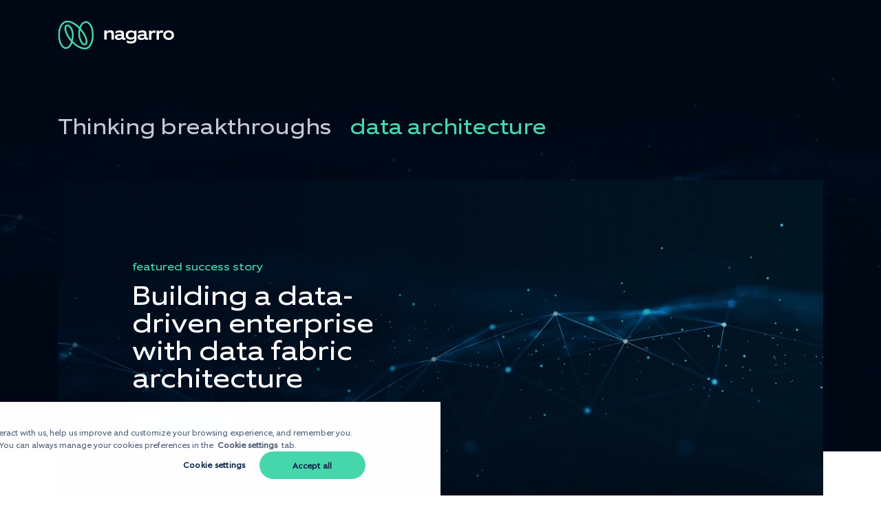

--- FILE ---
content_type: text/html; charset=UTF-8
request_url: https://www.nagarro.com/en/insights-events/filter?tag=data-architecture
body_size: 11469
content:
<!doctype html><!--[if lt IE 7]> <html class="no-js lt-ie9 lt-ie8 lt-ie7" lang="en" > <![endif]--><!--[if IE 7]>    <html class="no-js lt-ie9 lt-ie8" lang="en" >        <![endif]--><!--[if IE 8]>    <html class="no-js lt-ie9" lang="en" >               <![endif]--><!--[if gt IE 8]><!--><html class="no-js" lang="en"><!--<![endif]--><head>
    <meta charset="utf-8">
    <meta http-equiv="X-UA-Compatible" content="IE=edge,chrome=1">
    <meta name="author" content="Nagarro">
    <meta name="description" content="">
    <meta name="generator" content="HubSpot">
    <title>| Nagarro</title>
    <link rel="shortcut icon" href="https://www.nagarro.com/hubfs/favicon-1.ico">
    
<meta name="viewport" content="width=device-width, initial-scale=1">

    <script src="/hs/hsstatic/jquery-libs/static-1.4/jquery/jquery-1.11.2.js"></script>
<script>hsjQuery = window['jQuery'];</script>
    <meta property="og:description" content="">
    <meta property="og:title" content="| Nagarro">
    <meta name="twitter:description" content="">
    <meta name="twitter:title" content="| Nagarro">

    

    
<script type="application/ld+json">
  {
        "@context": "https://schema.org",
        "@type": "Organization",
        "@id": "https://nagarro.com#organization",
        "name": "Nagarro",
        "description": "Nagarro, a global digital engineering leader, helps clients become fluidic, innovative, and digital-first companies, enabling them to win in their markets. The company is distinguished by its entrepreneurial, agile, and global character, its CARING mindset, and its Fluidic Enterprise vision. Nagarro employs over 17,500 people across 39 countries.",
        "url": "https://nagarro.com/en",        
        "sameAs": [
            "https://www.facebook.com/nagarroinc/",
            "https://x.com/nagarro",
            "https://www.linkedin.com/company/nagarro/posts/?feedView=all",
            "https://www.youtube.com/user/nagarrovideos"
        ],
        "logo": "https://www.nagarro.com/hubfs/Nagarro%20green%20logo%20with%20title.svg"
    }
</script>


    <style>
a.cta_button{-moz-box-sizing:content-box !important;-webkit-box-sizing:content-box !important;box-sizing:content-box !important;vertical-align:middle}.hs-breadcrumb-menu{list-style-type:none;margin:0px 0px 0px 0px;padding:0px 0px 0px 0px}.hs-breadcrumb-menu-item{float:left;padding:10px 0px 10px 10px}.hs-breadcrumb-menu-divider:before{content:'›';padding-left:10px}.hs-featured-image-link{border:0}.hs-featured-image{float:right;margin:0 0 20px 20px;max-width:50%}@media (max-width: 568px){.hs-featured-image{float:none;margin:0;width:100%;max-width:100%}}.hs-screen-reader-text{clip:rect(1px, 1px, 1px, 1px);height:1px;overflow:hidden;position:absolute !important;width:1px}
</style>

<link rel="stylesheet" href="https://www.nagarro.com/hubfs/hub_generated/module_assets/1/35570083950/1757327948867/module_CM_NW_EN_NoMenu_Header_Aug2020.min.css">
<link rel="stylesheet" href="https://www.nagarro.com/hubfs/hub_generated/module_assets/1/34499774033/1761731243026/module_CM_NW_Common_Aug2020.min.css">
<link rel="stylesheet" href="https://www.nagarro.com/hubfs/hub_generated/module_assets/1/43663668864/1768300856535/module_CN_NW_Insights_TopBanner_with_automated.min.css">
<link rel="stylesheet" href="https://www.nagarro.com/hubfs/hub_generated/module_assets/1/42949856529/1748255461294/module_CM_NW_Featured_EventWebinar.min.css">
<link rel="stylesheet" href="https://www.nagarro.com/hubfs/hub_generated/template_assets/1/42890204489/1744362880205/template_CSS_NW_Insights_FeaturedTiles_Aug2020.min.css">
<link rel="stylesheet" href="https://www.nagarro.com/hubfs/hub_generated/module_assets/1/42949811264/1757316924061/module_CM_NW_Featured_Topics.min.css">
<link rel="stylesheet" href="https://www.nagarro.com/hubfs/hub_generated/template_assets/1/33795211039/1744362866540/template_scrollbar.min.css">
<link rel="stylesheet" href="https://www.nagarro.com/hubfs/hub_generated/template_assets/1/254419088601/1767359019888/template_CSS_NW_commonForm.min.css">
<link rel="stylesheet" href="https://www.nagarro.com/hubfs/hub_generated/module_assets/1/32718124624/1759487372815/module_CM_NW_Footer_Aug2020.min.css">

    


    
    <link rel="canonical" href="https://www.nagarro.com/en/insights-events/filter">

<link href="https://www.nagarro.com/hubfs/hub_generated/template_assets/1/47524662389/1744362885206/template_CSS_NW_GDPR_Aug2020_v2.min.css" rel="stylesheet" type="text/css">
<script src="https://www.nagarro.com/hubfs/hub_generated/template_assets/1/48515303780/1762488500616/template_JS_NW_GDPR_Jun2021.min.js"></script>
<meta property="og:url" content="https://www.nagarro.com/en/insights-events/filter">
<meta name="twitter:card" content="summary">
<meta http-equiv="content-language" content="en">
<link rel="alternate" hreflang="de" href="https://www.nagarro.com/de/insights-events/filter">
<link rel="alternate" hreflang="en" href="https://www.nagarro.com/en/insights-events/filter">
<link rel="alternate" hreflang="es" href="https://www.nagarro.com/es/insights-events/filter">
<link rel="alternate" hreflang="fr" href="https://www.nagarro.com/fr/insights-events/filter">
<link rel="alternate" hreflang="ja" href="https://www.nagarro.com/ja/insights-events/filter">
<link rel="alternate" hreflang="tr" href="https://www.nagarro.com/tr/insights-events/filter">
<link rel="stylesheet" href="//7052064.fs1.hubspotusercontent-na1.net/hubfs/7052064/hub_generated/template_assets/DEFAULT_ASSET/1768837005847/template_layout.min.css">
<link rel="stylesheet" href="https://www.nagarro.com/hubfs/hub_generated/template_assets/1/4015689627/1744362790977/template_Hs_Default_Custom_Style.min.css">

<link rel="stylesheet" href="https://www.nagarro.com/hubfs/hub_generated/template_assets/1/32718580222/1768903769449/template_CSS_NW_main_Aug2020.min.css">
<link rel="stylesheet" href="https://www.nagarro.com/hubfs/hub_generated/template_assets/1/32731712848/1744362864195/template_slick.min.css">
<link rel="stylesheet" href="https://www.nagarro.com/hubfs/hub_generated/template_assets/1/42796758099/1744362872771/template_CSS_NW_Blog_Listing_Aug2020.min.css">


    <script src="https://www.nagarro.com/hubfs/hub_generated/template_assets/1/32731019867/1744362919225/template_slick.min.js"></script>
<!-- add all languages blog types -->




 
 








<!-- add goal tag ids as per language -->


<!-- add languages option with is in all blog types -->














<!-- add load more variation as per language -->
















<!-- add all types of blogs -->









  





















 

































<script>
    document.title = 'Data architecture ' + document.title;
</script>
    <meta name="robots" content="noindex, nofollow">

</head>
<body class="   hs-content-id-43110192243 hs-site-page page " style="">
    <div class="header-container-wrapper">
    <div class="header-container container-fluid">

<div class="row-fluid-wrapper row-depth-1 row-number-1 ">
<div class="row-fluid ">
<div class="span12 widget-span widget-type-custom_widget light-theme" style="" data-widget-type="custom_widget" data-x="0" data-w="12">
<div id="hs_cos_wrapper_module_1757314078452114" class="hs_cos_wrapper hs_cos_wrapper_widget hs_cos_wrapper_type_module" style="" data-hs-cos-general-type="widget" data-hs-cos-type="module">

 
 

<div class="page-language-nomenu ">   

 en

</div>
<div class="skiplink-list">
    <ul>
        <li><a href="#content" alt="Skip to main content link" tabindex="1">Skip to content</a></li>
        <li><a href="#footer" alt="Skip to main footer link" tabindex="2">Skip to footer</a></li>
    </ul>
</div>
<div class="main-menu--section">
 <div class="mainHeader" role="banner">
    <div class="page-center page-pad"> 
      <div class="row-fluid mainHeader--content">
        <div class="span12">
          <div class="mainHeader--logoSections">
            <div class="mainHeader--logo">
                
                    
                
                <a href="/en?hsLang=en" aria-label="Nagarro Logo">
                  <img class="mainHeader--logoDark nav-logo" src="https://www.nagarro.com/hubfs/NagarroWebsiteRedesign-Aug2020/Assets/Images/Nagarro%20green%20logo%20with%20title_opt.svg" alt="Nagarro logo" loading="lazy">
                  <img class="mainHeader--logoLight nav-logo" src="https://www.nagarro.com/hubfs/NagarroWebsiteRedesign-Aug2020/Assets/Images/Nagarro%20green%20logo%20with%20white%20title.svg" alt="Nagarro logo" loading="lazy">
                </a>
            </div>
          </div>             

          <div class="cta-btn">
           
            <div class="header-cta">
            <span id="hs_cos_wrapper_module_1757314078452114_" class="hs_cos_wrapper hs_cos_wrapper_widget hs_cos_wrapper_type_cta" style="" data-hs-cos-general-type="widget" data-hs-cos-type="cta"></span>
               </div>
             
          </div>
        </div>                    
      </div>
    </div>    
  </div>
</div>
 <div id="content"></div></div>

</div><!--end widget-span -->
</div><!--end row-->
</div><!--end row-wrapper -->

<div class="row-fluid-wrapper row-depth-1 row-number-2 ">
<div class="row-fluid ">
<div class="span12 widget-span widget-type-custom_widget " style="" data-widget-type="custom_widget" data-x="0" data-w="12">
<div id="hs_cos_wrapper_module_162098175924855" class="hs_cos_wrapper hs_cos_wrapper_widget hs_cos_wrapper_type_module" style="" data-hs-cos-general-type="widget" data-hs-cos-type="module"> 
<div class="tooltipAi">
    <div class="disclaimer-ai--tooltip">
        <div class="page-center page-pad">
            <div class="disclaimer-ai--block">
                <div class="disclaimer-ai--details">
                    <span class="small-text disclaimer-ai--subheading brand-03 small-print-text">
                        This page uses AI-powered translation. Need human assistance?
                    </span>
                    <a href="#" class="disclaimer-ai--button brand-01 small-print-text" tabindex="3">Talk to us</a>
                </div>
            </div>
        </div>
    </div>
</div>
<div id="cursor" class="cursor cursor-dynamic">
  <div class="cursor--content">
    
  </div>
</div>
<!-- Cursor type is used in JS later -->
<div class="cursor-field" data-cursor-type="view" data-cursor-val="View">
</div>
<div class="cursor-field" data-cursor-type="play" data-cursor-val="play">
</div>
<div class="cursor-field" data-cursor-type="drag" data-cursor-val="Drag">
</div>
<div class="cursor-field" data-cursor-type="pickme" data-cursor-val="Pick Me!">
</div>
<div class="cursor-field" data-cursor-type="viewVideo" data-cursor-val="View Video">
</div>
<div class="cursor-field" data-cursor-type="apply" data-cursor-val="Apply">
</div></div>

</div><!--end widget-span -->
</div><!--end row-->
</div><!--end row-wrapper -->

    </div><!--end header -->
</div><!--end header wrapper -->

<div class="body-container-wrapper">
    <div class="body-container container-fluid">

<div class="row-fluid-wrapper row-depth-1 row-number-1 ">
<div class="row-fluid ">
<div class="span12 widget-span widget-type-cell " style="" data-widget-type="cell" data-x="0" data-w="12">

<div class="row-fluid-wrapper row-depth-1 row-number-2 ">
<div class="row-fluid ">
<div class="span12 widget-span widget-type-custom_widget " style="" data-widget-type="custom_widget" data-x="0" data-w="12">
<div id="hs_cos_wrapper_module_161657763678421" class="hs_cos_wrapper hs_cos_wrapper_widget hs_cos_wrapper_type_module" style="" data-hs-cos-general-type="widget" data-hs-cos-type="module">





  
    
    













 
 





















<div class="topBanner">
  <div class="topBanner--row1">
    <div class="banner-bg" style="background-image: url(https://www.nagarro.com/hubfs/Data%20fabric%20architecture%20banner-min.jpg);">
      <div class="gradient-bg">
        
      </div>
    </div>
    <div class="page-center page-pad">
      <div class="topBanner--row1Content mb-10 topBanner--relative">
        <div class="row-fluid topBanner--breadcrumbs">
          <div class="span12">
            <div class="breadcrumbs">
              
                
                <div class="breadcrumbs--prev brand-04 automated"> <ul><li><a class="brand-04" href="/en/insights-events?hsLang=en">Thinking breakthroughs</a></li></ul>
                  
                </div>
                
              
              <div class="breadcrumbs--current">
                <h3 class="brand-01">data architecture</h3>
              </div>
            </div>
          </div>
        </div>
        
        <a href="https://www.nagarro.com/en/success-stories/data-fabric-data-driven-transformation?hsLang=en">
          <div class="banner-content">
            <div class="bannerImage" style="background:linear-gradient(90deg, rgba(1, 7, 22, 0.7) 21.66%, rgba(1, 7, 22, 0.2) 100%), url(https://www.nagarro.com/hubfs/Data%20fabric%20architecture%20banner-min.jpg) center no-repeat; background-size: cover;">
              
            </div>
            <div class="banner-content--wrapper">
              <div class="row-fluid topBanner--title">
                <div class="span6 span8-tablet">
                  <h6 class="brand-01">featured success story 
                    
                  </h6>
                  <h2 class="brand-03">
                    

Building a data-driven enterprise with data fabric architecture

                  </h2>
                  
                  
                  
                  
                  
                  
                </div>
              </div>
              
               
              <div class="row-fluid topBanner--cta">
                <div class="span12">
                  
                  
                  <span class="page-btn page-btn01">View success story</span>
                  
                </div>
              </div>
              
            </div>
          </div>
        </a>
      </div>
    </div>
  </div>
</div>

  
</div>

</div><!--end widget-span -->
</div><!--end row-->
</div><!--end row-wrapper -->

<div class="row-fluid-wrapper row-depth-1 row-number-3 ">
<div class="row-fluid ">
<div class="span12 widget-span widget-type-custom_widget " style="" data-widget-type="custom_widget" data-x="0" data-w="12">
<div id="hs_cos_wrapper_module_1615870536487200" class="hs_cos_wrapper hs_cos_wrapper_widget hs_cos_wrapper_type_module" style="" data-hs-cos-general-type="widget" data-hs-cos-type="module">
<div class="page-center page-pad">
  <div class="row-fluid">
    <div class="span12 section-center global-module">
      <div class="ft-insights-container mb-20">
        <div class="ft-insights-tile-wrapper">
          
            
              
<div class="ft-insights-tile ">
    <a href="https://www.nagarro.com/en/whitepapers/snowflake-data-cloud-potential-data-architecture?hsLang=en" class="ft-insights-tile-url" data-cursor="cursor" data-cursor-type="view">
        <div class="ft-insights-tile-img-wrapper">
            
            <div class="ft-insights-tile-img" style="background-image:url(https://www.nagarro.com/hubfs/MicrosoftTeams-image%20%2824%29-2.png)"></div>
        </div>
    </a>
    <div class="content-wrapper">
        
        
        
        
        
        
        

        
        
        

        
        
        

            
         
        <a href="./filter?tag=data-analytics&amp;hsLang=en" class="ft-insights-tile-tagUrl">
            <h6 class="ft-insights-tile-tag brand-07">Data analytics 
            </h6>
        </a>
        
        
        <a href="https://www.nagarro.com/en/whitepapers/snowflake-data-cloud-potential-data-architecture?hsLang=en" class="ft-insights-tile-url" data-cursor="cursor" data-cursor-type="view">
            <h6 class="ft-insights-tile-heading brand-02">
                

Snowflake Data Cloud

            </h6>
        </a>
        <div class="ft-insights-tile-content brand-08">
            <h6 class="ft-insights-tile-type">
                
                <a href="https://www.nagarro.com/en/whitepapers?hsLang=en">White Paper</a>
                

            </h6>
            
            

            <p class="ft-insights-tile-timestamp body-text">14 Nov 2023</p>

            
            
        </div>
    </div>
</div>

            
          
            
              
<div class="ft-insights-tile ">
    <a href="https://www.nagarro.com/en/blog/data-mesh-explained-all-you-need-to-know?hsLang=en" class="ft-insights-tile-url" data-cursor="cursor" data-cursor-type="view">
        <div class="ft-insights-tile-img-wrapper">
            
            <div class="ft-insights-tile-img" style="background-image:url(https://www.nagarro.com/hubfs/data%20mesh%20explained_data%20architecture-1.jpg)"></div>
        </div>
    </a>
    <div class="content-wrapper">
        
        
        
        
        
        
        

        
        
        
        
        
        

        
        
        

        
        
        

        
        
        

            
         
        <a href="./filter?tag=modernize&amp;hsLang=en" class="ft-insights-tile-tagUrl">
            <h6 class="ft-insights-tile-tag brand-07">Modernize 
            </h6>
        </a>
        
        
        <a href="https://www.nagarro.com/en/blog/data-mesh-explained-all-you-need-to-know?hsLang=en" class="ft-insights-tile-url" data-cursor="cursor" data-cursor-type="view">
            <h6 class="ft-insights-tile-heading brand-02">
                

Data mesh explained: Redefining enterprise data architecture

            </h6>
        </a>
        <div class="ft-insights-tile-content brand-08">
            <h6 class="ft-insights-tile-type">
                
                <a href="https://www.nagarro.com/en/blog?hsLang=en">Article</a>
                

            </h6>
            
            

            <p class="ft-insights-tile-timestamp body-text">16 Aug 2022</p>

            
            
        </div>
    </div>
</div>

            
          
            
          
            
          
            
          
            
          
        </div>
      </div>
    </div>
  </div>
</div>
</div>

</div><!--end widget-span -->
</div><!--end row-->
</div><!--end row-wrapper -->

<div class="row-fluid-wrapper row-depth-1 row-number-4 ">
<div class="row-fluid ">
<div class="span12 widget-span widget-type-custom_widget " style="" data-widget-type="custom_widget" data-x="0" data-w="12">
<div id="hs_cos_wrapper_module_1615530169922386" class="hs_cos_wrapper hs_cos_wrapper_widget hs_cos_wrapper_type_module" style="" data-hs-cos-general-type="widget" data-hs-cos-type="module">
<div class="featured-eventwebinar mb-20" style=" background-color:#CBBFE2">
 <div class="featured-image" style="background-image:url(https://www.nagarro.com/hubfs/MicrosoftTeams-image%20%2862%29-1.png);">
   
  </div>
  <div class="page-center page-pad">
    <div class="row-fluid">
      <div class="span6 pt-20 pb-30 left-content">
            
          
          
          
        <div class="featured-eventwebinar--cotent noDate">
            
          <h5 class="brand-09">Event Series</h5>
             
            
          <h2>Sommelier by Nagarro</h2>
            
          <div class="body-text brand-09">
            <div id="hs_cos_wrapper_module_1615530169922386_" class="hs_cos_wrapper hs_cos_wrapper_widget hs_cos_wrapper_type_inline_rich_text" style="" data-hs-cos-general-type="widget" data-hs-cos-type="inline_rich_text" data-hs-cos-field="event_summary_text">The Sommelier series pairs speakers from different backgrounds and expertise to create the perfect exchange. The goal is simple, <span>they talk, engage, and discuss. Inspiration is sure to follow.</span></div>
          </div>
            <div class="btns-group">
          
              <div class="featured-eventwebinar--cta-btn">
                <span id="hs_cos_wrapper_module_1615530169922386_" class="hs_cos_wrapper hs_cos_wrapper_widget hs_cos_wrapper_type_cta" style="" data-hs-cos-general-type="widget" data-hs-cos-type="cta"><!--HubSpot Call-to-Action Code --><span class="hs-cta-wrapper" id="hs-cta-wrapper-3d87dc76-92ba-4d09-a9f9-668b4cfa0a35"><span class="hs-cta-node hs-cta-3d87dc76-92ba-4d09-a9f9-668b4cfa0a35" id="hs-cta-3d87dc76-92ba-4d09-a9f9-668b4cfa0a35"><!--[if lte IE 8]><div id="hs-cta-ie-element"></div><![endif]--><a href="https://hubspot-cta-redirect-eu1-prod.s3.amazonaws.com/cta/redirect/2148167/3d87dc76-92ba-4d09-a9f9-668b4cfa0a35" target="_blank" rel="noopener"><img class="hs-cta-img" id="hs-cta-img-3d87dc76-92ba-4d09-a9f9-668b4cfa0a35" style="border-width:0px;" src="https://hubspot-no-cache-eu1-prod.s3.amazonaws.com/cta/default/2148167/3d87dc76-92ba-4d09-a9f9-668b4cfa0a35.png" alt="Know more"></a></span><script charset="utf-8" src="/hs/cta/cta/current.js"></script><script type="text/javascript"> hbspt.cta._relativeUrls=true;hbspt.cta.load(2148167, '3d87dc76-92ba-4d09-a9f9-668b4cfa0a35', {"useNewLoader":"true","region":"eu1"}); </script></span><!-- end HubSpot Call-to-Action Code --></span>
              </div>
              
              
              
          <a href="https://www.nagarro.com/en/events?hsLang=en" class="page-btn page-btn06">View all events</a>
         

        </div>
        </div>
      
      </div>
    </div>
  </div>
</div>

 </div>

</div><!--end widget-span -->
</div><!--end row-->
</div><!--end row-wrapper -->

<div class="row-fluid-wrapper row-depth-1 row-number-5 ">
<div class="row-fluid ">
<div class="span12 widget-span widget-type-custom_widget " style="" data-widget-type="custom_widget" data-x="0" data-w="12">
<div id="hs_cos_wrapper_module_161649250981330" class="hs_cos_wrapper hs_cos_wrapper_widget hs_cos_wrapper_type_module" style="" data-hs-cos-general-type="widget" data-hs-cos-type="module"></div>

</div><!--end widget-span -->
</div><!--end row-->
</div><!--end row-wrapper -->

<div class="row-fluid-wrapper row-depth-1 row-number-6 ">
<div class="row-fluid ">
<div class="span12 widget-span widget-type-custom_widget other-content" style="" data-widget-type="custom_widget" data-x="0" data-w="12">
<div id="hs_cos_wrapper_module_1615446514016111" class="hs_cos_wrapper hs_cos_wrapper_widget hs_cos_wrapper_type_module" style="" data-hs-cos-general-type="widget" data-hs-cos-type="module">
<div class="page-center page-pad">
  <div class="row-fluid">
    <div class="span12 section-center global-module">
      <div class="ft-insights-container mb-20">
        <h4 class="ft-insights-heading mb-20">
          Other content that may interest you
          
          <div class="ft-insights-view-all-wrapper">
            <a href="https://www.nagarro.com/en/blog?hsLang=en" class="ft-insights-view-all brand-08">
              view more
            </a>
          </div>
          
        </h4>
        <div class="ft-insights-tile-wrapper">
          
          <div class="ft-insights-tile">
            
            

            
            <a href="https://www.nagarro.com/en/blog/artificial-intelligence-sportsbook-part-1?hsLang=en" class="ft-insights-tile-url" data-cursor="cursor" data-cursor-type="view">
              <div class="ft-insights-tile-img-wrapper">
                
                <div class="ft-insights-tile-img" style="background-image:url(https://www.nagarro.com/hubfs/Concept%20of%20sports%20betting%20for%20soccer-m-min.jpg)"></div>
                
              </div>
            </a>
            
            <div class="content-wrapper">
                
                
                 
                 
                
                
                
              

              <h6 class="ft-insights-tile-tag"><a href="https://www.nagarro.com/en/insights-events/filter?tag=disrupt&amp;hsLang=en" class="brand-07">Disrupt</a></h6>
              <a href="https://www.nagarro.com/en/blog/artificial-intelligence-sportsbook-part-1?hsLang=en" class="ft-insights-content-url ">
                <h6 class="ft-insights-tile-heading brand-02">

                  How AI is transforming the Sportsbook industry: Part 1</h6>
                
              </a>
              <div class="ft-insights-tile-content brand-08">
                  <h6 class="ft-insights-tile-type"><a href="https://www.nagarro.com/en/blog?hsLang=en">Article</a></h6>
                
                <p class="ft-insights-tile-timestamp body-text">
                  Jul 16, 2025</p>
                
              </div>
            </div>


          </div>
          
          <div class="ft-insights-tile">
            
            

            
            <a href="https://www.nagarro.com/en/blog/transforming-donor-engagement-with-ai-powered-solutions?hsLang=en" class="ft-insights-tile-url" data-cursor="cursor" data-cursor-type="view">
              <div class="ft-insights-tile-img-wrapper">
                
                <div class="ft-insights-tile-img" style="background-image:url(https://www.nagarro.com/hubfs/measure%20fundraising%20success%20of%20nonprofits_MOBILE.jpg)"></div>
                
              </div>
            </a>
            
            <div class="content-wrapper">
                
                
                 
                 
                
                
                
              

              <h6 class="ft-insights-tile-tag"><a href="https://www.nagarro.com/en/insights-events/filter?tag=optimize&amp;hsLang=en" class="brand-07">Optimize</a></h6>
              <a href="https://www.nagarro.com/en/blog/transforming-donor-engagement-with-ai-powered-solutions?hsLang=en" class="ft-insights-content-url ">
                <h6 class="ft-insights-tile-heading brand-02">

                  Transforming donor engagement with AI-powered solutions</h6>
                
              </a>
              <div class="ft-insights-tile-content brand-08">
                  <h6 class="ft-insights-tile-type"><a href="https://www.nagarro.com/en/blog?hsLang=en">Article</a></h6>
                
                <p class="ft-insights-tile-timestamp body-text">
                  Jul 08, 2025</p>
                
              </div>
            </div>


          </div>
          
          <div class="ft-insights-tile">
            
            

            
            <a href="https://www.nagarro.com/en/blog/ai-in-automotive-unlocking-opportunities?hsLang=en" class="ft-insights-tile-url" data-cursor="cursor" data-cursor-type="view">
              <div class="ft-insights-tile-img-wrapper">
                
                <div class="ft-insights-tile-img" style="background-image:url(https://www.nagarro.com/hubfs/AI%20in%20automotive%20featured.png)"></div>
                
              </div>
            </a>
            
            <div class="content-wrapper">
                
                
                 
                 
                
                
                
              

              <h6 class="ft-insights-tile-tag"><a href="https://www.nagarro.com/en/insights-events/filter?tag=innovate&amp;hsLang=en" class="brand-07">Innovate</a></h6>
              <a href="https://www.nagarro.com/en/blog/ai-in-automotive-unlocking-opportunities?hsLang=en" class="ft-insights-content-url ">
                <h6 class="ft-insights-tile-heading brand-02">

                  AI in automotive: Driving innovation in the face of complexity</h6>
                
              </a>
              <div class="ft-insights-tile-content brand-08">
                  <h6 class="ft-insights-tile-type"><a href="https://www.nagarro.com/en/blog?hsLang=en">Article</a></h6>
                
                <p class="ft-insights-tile-timestamp body-text">
                  Jun 30, 2025</p>
                
              </div>
            </div>


          </div>
          
          <div class="ft-insights-tile">
            
            

            
            <a href="https://www.nagarro.com/en/blog/building-smart-5g-iot-connectivity?hsLang=en" class="ft-insights-tile-url" data-cursor="cursor" data-cursor-type="view">
              <div class="ft-insights-tile-img-wrapper">
                
                <div class="ft-insights-tile-img" style="background-image:url(https://www.nagarro.com/hubfs/Dark%20sky%20with%20pink%20and%20purple%20hue%20representing%205g%20iot%20connectivity-m-min.jpg)"></div>
                
              </div>
            </a>
            
            <div class="content-wrapper">
                
                
                 
                 
                
                
                
              

              <h6 class="ft-insights-tile-tag"><a href="https://www.nagarro.com/en/insights-events/filter?tag=modernize&amp;hsLang=en" class="brand-07">Modernize</a></h6>
              <a href="https://www.nagarro.com/en/blog/building-smart-5g-iot-connectivity?hsLang=en" class="ft-insights-content-url ">
                <h6 class="ft-insights-tile-heading brand-02">

                  Building the nervous system of tomorrow: 5G and IoT in convergence</h6>
                
              </a>
              <div class="ft-insights-tile-content brand-08">
                  <h6 class="ft-insights-tile-type"><a href="https://www.nagarro.com/en/blog?hsLang=en">Article</a></h6>
                
                <p class="ft-insights-tile-timestamp body-text">
                  May 28, 2025</p>
                
              </div>
            </div>


          </div>
          
          <div class="ft-insights-tile">
            
            

            
            <a href="https://www.nagarro.com/en/whitepapers/reimagining-building-operations-big-data-ai?hsLang=en" class="ft-insights-tile-url" data-cursor="cursor" data-cursor-type="view">
              <div class="ft-insights-tile-img-wrapper">
                
                <div class="ft-insights-tile-img" style="background-image:url(https://www.nagarro.com/hubfs/Siemens%20BU/Smart%20buildings.jpg)"></div>
                
              </div>
            </a>
            
            <div class="content-wrapper">
                
                
                 
                 
                
                
                
              

              <h6 class="ft-insights-tile-tag"><a href="https://www.nagarro.com/en/insights-events/filter?tag=transform&amp;hsLang=en" class="brand-07">Transform</a></h6>
              <a href="https://www.nagarro.com/en/whitepapers/reimagining-building-operations-big-data-ai?hsLang=en" class="ft-insights-content-url ">
                <h6 class="ft-insights-tile-heading brand-02">

                  Reimagining building operations with Big Data and AI</h6>
                
              </a>
              <div class="ft-insights-tile-content brand-08">
                  <h6 class="ft-insights-tile-type"><a href="https://www.nagarro.com/en/whitepapers?hsLang=en">white paper</a></h6>
                
              </div>
            </div>


          </div>
          
          <div class="ft-insights-tile">
            
            

            
            <a href="https://www.nagarro.com/en/whitepapers/cybersecurity-assessment-playbook?hsLang=en" class="ft-insights-tile-url" data-cursor="cursor" data-cursor-type="view">
              <div class="ft-insights-tile-img-wrapper">
                
                <div class="ft-insights-tile-img" style="background-image:url(https://www.nagarro.com/hubfs/Cybersecurity_playbook-m.jpg)"></div>
                
              </div>
            </a>
            
            <div class="content-wrapper">
                
                
                 
                 
                
                
                
              

              <h6 class="ft-insights-tile-tag"><a href="https://www.nagarro.com/en/insights-events/filter?tag=optimize&amp;hsLang=en" class="brand-07">Optimize</a></h6>
              <a href="https://www.nagarro.com/en/whitepapers/cybersecurity-assessment-playbook?hsLang=en" class="ft-insights-content-url ">
                <h6 class="ft-insights-tile-heading brand-02">

                  Cybersecurity Assessment Playbook</h6>
                
              </a>
              <div class="ft-insights-tile-content brand-08">
                  <h6 class="ft-insights-tile-type"><a href="https://www.nagarro.com/en/whitepapers?hsLang=en">playbook</a></h6>
                
              </div>
            </div>


          </div>
          
          <div class="ft-insights-tile">
            
            

            
            <a href="https://www.nagarro.com/en/accelerated-quality-and-test-engineering/quality-copilot?hsLang=en" class="ft-insights-tile-url" data-cursor="cursor" data-cursor-type="view">
              <div class="ft-insights-tile-img-wrapper">
                
                <div class="ft-insights-tile-img" style="background-image:url(https://www.nagarro.com/hubfs/Quality-copilot-desk-min.png)"></div>
                
              </div>
            </a>
            
            <div class="content-wrapper">
                
                
                 
                 
                
                
                
              

              <h6 class="ft-insights-tile-tag"><a href="https://www.nagarro.com/en/insights-events/filter?tag=optimize&amp;hsLang=en" class="brand-07">Optimize</a></h6>
              <a href="https://www.nagarro.com/en/accelerated-quality-and-test-engineering/quality-copilot?hsLang=en" class="ft-insights-content-url ">
                <h6 class="ft-insights-tile-heading brand-02">

                  Quality CoPilot</h6>
                
                <div class="body-text brand-08 ft-insights-tile-desc">
                  <span>Your AI assistant for smarter test design</span>
                </div>
                
              </a>
              <div class="ft-insights-tile-content brand-08">
                  <h6 class="ft-insights-tile-type"><a href="https://www.nagarro.com/en/company/ai-powered-transformation?hsLang=en">Accelerator</a></h6>
                
              </div>
            </div>


          </div>
          
          <div class="ft-insights-tile">
            
            

            
            <a href="https://www.nagarro.com/en/blog/role-of-generative-ai-in-shaping-a-sustainable-energy-utilities-industry?hsLang=en" class="ft-insights-tile-url" data-cursor="cursor" data-cursor-type="view">
              <div class="ft-insights-tile-img-wrapper">
                
                <div class="ft-insights-tile-img" style="background-image:url(https://www.nagarro.com/hubfs/Genai-blog.png)"></div>
                
              </div>
            </a>
            
            <div class="content-wrapper">
                
                
                 
                 
                
                
                
              

              <h6 class="ft-insights-tile-tag"><a href="https://www.nagarro.com/en/insights-events/filter?tag=transform&amp;hsLang=en" class="brand-07">Transform</a></h6>
              <a href="https://www.nagarro.com/en/blog/role-of-generative-ai-in-shaping-a-sustainable-energy-utilities-industry?hsLang=en" class="ft-insights-content-url ">
                <h6 class="ft-insights-tile-heading brand-02">

                  How Generative AI is shaping a sustainable future in Energy &amp; Utilities</h6>
                
              </a>
              <div class="ft-insights-tile-content brand-08">
                  <h6 class="ft-insights-tile-type"><a href="https://www.nagarro.com/en/blog?hsLang=en">Article</a></h6>
                
              </div>
            </div>


          </div>
          
          <div class="ft-insights-tile">
            
            

            
            <a href="https://www.nagarro.com/en/services/data-analytics-and-intelligence/aiml-forecasting-accelerator?hsLang=en" class="ft-insights-tile-url" data-cursor="cursor" data-cursor-type="view">
              <div class="ft-insights-tile-img-wrapper">
                
                <div class="ft-insights-tile-img" style="background-image:url(https://www.nagarro.com/hubfs/Intelligent%20forecasting%20by%20Nagarro%E2%80%99s%20Forcastra%20AI%20platform_s.jpg)"></div>
                
              </div>
            </a>
            
            <div class="content-wrapper">
                
                
                 
                 
                
                
                
              

              <h6 class="ft-insights-tile-tag"><a href="https://www.nagarro.com/en/insights-events/filter?tag=optimize&amp;hsLang=en" class="brand-07">Optimize</a></h6>
              <a href="https://www.nagarro.com/en/services/data-analytics-and-intelligence/aiml-forecasting-accelerator?hsLang=en" class="ft-insights-content-url ">
                <h6 class="ft-insights-tile-heading brand-02">

                  Forcastra AI - Intelligent forecasting and informed decision-making</h6>
                
              </a>
              <div class="ft-insights-tile-content brand-08">
                  <h6 class="ft-insights-tile-type"><a href="https://www.nagarro.com/en/services/crm/oracle-cpq-chatbot-accelerator?hsLang=en">Accelerator</a></h6>
                
              </div>
            </div>


          </div>
          
        </div>

      </div>
    </div>
  </div>
</div>
</div>

</div><!--end widget-span -->
</div><!--end row-->
</div><!--end row-wrapper -->

<div class="row-fluid-wrapper row-depth-1 row-number-7 ">
<div class="row-fluid ">
<div class="span12 widget-span widget-type-custom_widget " style="" data-widget-type="custom_widget" data-x="0" data-w="12">
<div id="hs_cos_wrapper_module_1615528857709333" class="hs_cos_wrapper hs_cos_wrapper_widget hs_cos_wrapper_type_module" style="" data-hs-cos-general-type="widget" data-hs-cos-type="module">


<!--  add any language in the array -->

<div class="featured_topics mb-20" role="region" aria-label="Featured topics">
    <div class="featured_topics--container">
        <div class="row-fluid">
            <div class="span12">
                <div class="page-center page-pad">
                    
                    <h2 class="featured_topics--title heading6">
                        Featured topics
                    </h2>
                    
                </div>
                <div class="featured_topics--content">
                    <div class="featured_topics--carousel">
                        
                        
                                               
                        <h3 class="featured_topics--heading heading4">
                          <a href="https://www.nagarro.com/en/insights-events/filter?tag=agile&amp;hsLang=en" class="brand-08" draggable="false">Agile</a>
                        </h3>
                        
                  
                      
                        
                                               
                        <h3 class="featured_topics--heading heading4">
                          <a href="https://www.nagarro.com/en/insights-events/filter?tag=gen-ai&amp;hsLang=en" class="brand-08" draggable="false">Gen AI</a>
                        </h3>
                        
                  
                      
                        
                                               
                        <h3 class="featured_topics--heading heading4">
                          <a href="https://www.nagarro.com/en/insights-events/filter?tag=life-at-nagarro&amp;hsLang=en" class="brand-08" draggable="false">Life at Nagarro</a>
                        </h3>
                        
                  
                      
                        
                                               
                        <h3 class="featured_topics--heading heading4">
                          <a href="https://www.nagarro.com/en/insights-events/filter?tag=innovation&amp;hsLang=en" class="brand-08" draggable="false">Innovation</a>
                        </h3>
                        
                  
                      
                        
                                               
                        <h3 class="featured_topics--heading heading4">
                          <a href="https://www.nagarro.com/en/insights-events/filter?tag=cloud&amp;hsLang=en" class="brand-08" draggable="false">Cloud</a>
                        </h3>
                        
                  
                      
                        
                                               
                        <h3 class="featured_topics--heading heading4">
                          <a href="https://www.nagarro.com/en/insights-events/filter?tag=digital-transformation&amp;hsLang=en" class="brand-08" draggable="false">Digital Transformation</a>
                        </h3>
                        
                  
                      
                        
                                               
                        <h3 class="featured_topics--heading heading4">
                          <a href="https://www.nagarro.com/en/insights-events/filter?tag=devops&amp;hsLang=en" class="brand-08" draggable="false">DevOps</a>
                        </h3>
                        
                  
                      
                        
                                               
                        <h3 class="featured_topics--heading heading4">
                          <a href="https://www.nagarro.com/en/insights-events/filter?tag=business-intelligence&amp;hsLang=en" class="brand-08" draggable="false">Business Intelligence</a>
                        </h3>
                        
                  
                      
                    </div>
                    <div class="page-center externalScrollOuter">
                        <div class="external-scroll_x">
                            <div class="scroll-element_outer">
                                <div class="scroll-element_size"></div>
                                <div class="scroll-element_track"></div>
                                <div class="scroll-bar"></div>
                            </div>
                        </div>
                    </div>
                </div>
                <div class="clearfix"></div>
                <div class="row-fluid-wrapper topicsWeCare--footer">
                    <div class="row-fluid">
                        <div class="span12">
                            <div class="featured_topics--carouselDots"></div>
                        </div>
                    </div>
                </div>
            </div>
        </div>
    </div>
</div></div>

</div><!--end widget-span -->
</div><!--end row-->
</div><!--end row-wrapper -->

</div><!--end widget-span -->
</div><!--end row-->
</div><!--end row-wrapper -->

    </div><!--end body -->
</div><!--end body wrapper -->

<div class="footer-container-wrapper">
    <div class="footer-container container-fluid">

<div class="row-fluid-wrapper row-depth-1 row-number-1 ">
<div class="row-fluid ">
<div class="span12 widget-span widget-type-custom_widget " style="" data-widget-type="custom_widget" data-x="0" data-w="12">
<div id="hs_cos_wrapper_module_15970574059994127" class="hs_cos_wrapper hs_cos_wrapper_widget hs_cos_wrapper_type_module" style="" data-hs-cos-general-type="widget" data-hs-cos-type="module"><div class="footer-section" role="contentinfo" id="footer">
    <div class="footer-top brand-02-bckg">
        <div class="page-center page-pad">
            <div class="row-fluid">
                <div class="span10 section-center footer-upper-part">
                    <div class="row-fluid">
                        <div class="span6">
                            <div class="footer-top-item footer-top-item__left">
                                <h2>
                                    What can we help you achieve?
                                </h2>
                            </div>
                        </div>
                        <div class="span6">
                            <div class="footer-top-btn-wrapper">
                                <a href="#" class="footer-top-btn page-btn page-btn01 footer-contacts-btn">Work with us</a>
                                <a href="/en/careers?hsLang=en" class="footer-top-btn footer-career-btn page-btn page-btn05">Apply for job</a>
                            </div>
                        </div>
                    </div>
                </div>
            </div>
        </div>
    </div>
    <div class="page-center page-pad">
        <div class="row-fluid">
            <div class="span10 section-center">
                <div class="footer-middle page-center row-fluid">
                    <div class="span6">
                        <div class="footer-middle-left">
                            <h2 class="section-h2">
                                Stay up to date with insights from Nagarro!
                            </h2>
                        </div>
                    </div>
                    <div class="span6">
                        <div class="footer-middle-right">
                            <div class="footer-newsletter-subs">
                               <span id="hs_cos_wrapper_module_15970574059994127_" class="hs_cos_wrapper hs_cos_wrapper_widget hs_cos_wrapper_type_form" style="" data-hs-cos-general-type="widget" data-hs-cos-type="form"><h3 id="hs_cos_wrapper_form_594664318_title" class="hs_cos_wrapper form-title" data-hs-cos-general-type="widget_field" data-hs-cos-type="text"></h3>

<div id="hs_form_target_form_594664318"></div>









</span>

                            </div>
                        </div>
                    </div>
                </div>
            </div>
        </div>
    </div>
    <div class="footer-bottom page-center page-pad">
        <div class="footer-bottom-left">
            <div class="footer-logo">
                <img src="https://www.nagarro.com/hubfs/NagarroWebsiteRedesign-Aug2020/Assets/Images/Nagarro%20green%20logo%20with%20title_opt.svg" alt="Nagarro logo" loading="lazy">
            </div>
            <span class="footer-copyright heading6 brand-04-neg-20">
                ©2026
            </span>
        </div>
        <div class="footer-bottom-right">
            <nav class="footer-nav">
                <ul>
                   
                    
                    <li>
                        <a class="footer-nav-link brand-link-a body-text" href="/en/contact-us?hsLang=en">
                          contact us
                        </a>
                    </li>
                    
                    
                    <li>
                        <a class="footer-nav-link brand-link-a body-text" href="/en/privacy-policy?hsLang=en">
                           privacy notice
                        </a>
                    </li>
                    
                    
                        
                    
                    <li>
                        <a class="footer-nav-link brand-link-a body-text" href="https://www.nagarro.com/hubfs/Baselined%20_APN_Applicant%20Privacy%20Notice%20-6.0.pdf?hsLang=en" target="_blank">
                           applicant privacy notice 
                        </a>
                    </li>
                    
                    
                    <li>
                        <a class="footer-nav-link brand-link-a body-text" href="/en/imprint?hsLang=en" target="_blank">
                          imprint 
                        </a>
                    </li>
                    
                    
                    <li>
                        <a class="footer-nav-link brand-link-a body-text" href="/en/sitemap?hsLang=en" target="_blank">
                          sitemap
                        </a>
                    </li>
                    
                </ul>
            </nav>
            <div class="footer-social-media">
                <div class="footer-social-common footer-social-fb">
                    <a href="https://www.facebook.com/nagarroinc/" target="_blank" rel="noopener" aria-label="Nagarro's Facebook page">
                         <svg width="18" height="18" viewbox="0 0 18 18" fill="none" xmlns="http://www.w3.org/2000/svg">                            <path d="M17.7188 8.75C17.7188 3.93359 13.8164 0.03125 9                                     0.03125C4.18359 0.03125 0.28125 3.93359 0.28125 8.75C0.28125                                     13.1094 3.44531 16.7305 7.62891                                     17.3633V11.2812H5.41406V8.75H7.62891V6.85156C7.62891 4.67188                                     8.92969 3.44141 10.8984 3.44141C11.8828 3.44141 12.8672 3.61719                                     12.8672 3.61719V5.76172H11.7773C10.6875 5.76172 10.3359 6.42969                                     10.3359 7.13281V8.75H12.7617L12.375                                     11.2812H10.3359V17.3633C14.5195 16.7305 17.7188 13.1094 17.7188                                     8.75Z" fill="#13294B" class="footer-social-common-fill" />                        </svg>
                    </a>
                </div>
                <div class="footer-social-common footer-social-tw">
                    <a href="https://twitter.com/nagarro" target="_blank" rel="noopener" aria-label="Nagarro's X page">
                         <svg width="16" height="16" fill="none" version="1.1" id="Layer_1" xmlns="http://www.w3.org/2000/svg" xmlns:xlink="http://www.w3.org/1999/xlink" x="0px" y="0px" viewbox="0 0 1000 1000" style="enable-background:new 0 0 1000 1000;" xml:space="preserve">                            <path fill="#13294B" class="footer-social-common-fill" d="M587.1,428.4L927.9,32.2h-80.8l-295.9,344l-236.3-344H42.3l357.4,520.1L42.3,967.8H123l312.5-363.2l249.6,363.2                                                                                      h272.6L587.1,428.4L587.1,428.4z M476.5,556.9l-36.2-51.8L152.1,93h124l232.5,332.6l36.2,51.8l302.2,432.3h-124L476.5,556.9                                                                                      L476.5,556.9z" />                        </svg>
                    </a>
                </div>
                <div class="footer-social-common footer-social-ln">
                    <a href="https://www.linkedin.com/company/nagarro" target="_blank" rel="noopener" aria-label="Nagarro's LinkedIn page">
                         <svg width="16" height="16" viewbox="0 0 16 16" fill="none" xmlns="http://www.w3.org/2000/svg">                            <path d="M3.51562 16V5.48828H0.246094V16H3.51562ZM1.86328                                     4.08203C2.91797 4.08203 3.76172 3.20312 3.76172                                     2.14844C3.76172 1.12891 2.91797 0.285156 1.86328                                     0.285156C0.84375 0.285156 0 1.12891 0 2.14844C0 3.20312                                     0.84375 4.08203 1.86328 4.08203ZM15.7148                                     16H15.75V10.2344C15.75 7.42188 15.1172 5.24219 11.8125                                     5.24219C10.2305 5.24219 9.17578 6.12109 8.71875                                     6.92969H8.68359V5.48828H5.55469V16H8.82422V10.7969C8.82422                                     9.42578 9.07031 8.125 10.7578 8.125C12.4453 8.125 12.4805                                     9.67188 12.4805 10.9023V16H15.7148Z" fill="#13294B" class="footer-social-common-fill" />                        </svg>
                    </a>
                </div>
                <div class="footer-social-common footer-social-ytube">
                    <a href="https://www.youtube.com/user/nagarrovideos" target="_blank" rel="noopener" aria-label="Nagarro's YouTube channel">
                         <svg width="20" height="14" viewbox="0 0 20 14" fill="none" xmlns="http://www.w3.org/2000/svg">                            <path d="M19.3008 2.64453C19.0898 1.80078 18.4219 1.13281                                     17.6133 0.921875C16.1016 0.5 10.125 0.5 10.125 0.5C10.125                                     0.5 4.11328 0.5 2.60156 0.921875C1.79297 1.13281 1.125                                     1.80078 0.914062 2.64453C0.492188 4.12109 0.492188 7.28516                                     0.492188 7.28516C0.492188 7.28516 0.492188 10.4141                                     0.914062 11.9258C1.125 12.7695 1.79297 13.4023 2.60156                                     13.6133C4.11328 14 10.125 14 10.125 14C10.125 14 16.1016                                     14 17.6133 13.6133C18.4219 13.4023 19.0898 12.7695 19.3008                                     11.9258C19.7227 10.4141 19.7227 7.28516 19.7227                                     7.28516C19.7227 7.28516 19.7227 4.12109 19.3008                                     2.64453ZM8.15625 10.1328V4.4375L13.1484 7.28516L8.15625                                     10.1328Z" fill="#13294B" class="footer-social-common-fill" />                        </svg>
                    </a>
                </div>
                <div class="footer-social-common footer-social-insta">
                    <a href="https://www.instagram.com/lifeatnagarro/" target="_blank" rel="noopener" aria-label="Nagarro's Instagram page">
                                          <svg width="17" height="17" viewbox="0 0 17 17" fill="none" xmlns="http://www.w3.org/2000/svg">                            <path d="M8.875 4.20703C6.625 4.20703 4.83203 6.03516 4.83203                                     8.25C4.83203 10.5 6.625 12.293 8.875 12.293C11.0898                                     12.293 12.918 10.5 12.918 8.25C12.918 6.03516 11.0898                                     4.20703 8.875 4.20703ZM8.875 10.8867C7.43359 10.8867                                     6.23828 9.72656 6.23828 8.25C6.23828 6.80859 7.39844                                     5.64844 8.875 5.64844C10.3164 5.64844 11.4766 6.80859                                     11.4766 8.25C11.4766 9.72656 10.3164 10.8867 8.875                                     10.8867ZM14.0078 4.06641C14.0078 3.53906 13.5859 3.11719                                     13.0586 3.11719C12.5312 3.11719 12.1094 3.53906 12.1094                                     4.06641C12.1094 4.59375 12.5312 5.01562 13.0586                                     5.01562C13.5859 5.01562 14.0078 4.59375 14.0078                                     4.06641ZM16.6797 5.01562C16.6094 3.75 16.3281 2.625                                     15.4141 1.71094C14.5 0.796875 13.375 0.515625 12.1094                                     0.445312C10.8086 0.375 6.90625 0.375 5.60547                                     0.445312C4.33984 0.515625 3.25 0.796875 2.30078                                     1.71094C1.38672 2.625 1.10547 3.75 1.03516                                     5.01562C0.964844 6.31641 0.964844 10.2188 1.03516                                     11.5195C1.10547 12.7852 1.38672 13.875 2.30078                                     14.8242C3.25 15.7383 4.33984 16.0195 5.60547                                     16.0898C6.90625 16.1602 10.8086 16.1602 12.1094                                     16.0898C13.375 16.0195 14.5 15.7383 15.4141                                     14.8242C16.3281 13.875 16.6094 12.7852 16.6797                                     11.5195C16.75 10.2188 16.75 6.31641 16.6797                                     5.01562ZM14.9922 12.8906C14.7461 13.5938 14.1836 14.1211                                     13.5156 14.4023C12.4609 14.8242 10 14.7188 8.875                                     14.7188C7.71484 14.7188 5.25391 14.8242 4.23438                                     14.4023C3.53125 14.1211 3.00391 13.5938 2.72266                                     12.8906C2.30078 11.8711 2.40625 9.41016 2.40625                                     8.25C2.40625 7.125 2.30078 4.66406 2.72266                                     3.60938C3.00391 2.94141 3.53125 2.41406 4.23438                                     2.13281C5.25391 1.71094 7.71484 1.81641 8.875 1.81641C10                                     1.81641 12.4609 1.71094 13.5156 2.13281C14.1836 2.37891                                     14.7109 2.94141 14.9922 3.60938C15.4141 4.66406 15.3086                                     7.125 15.3086 8.25C15.3086 9.41016 15.4141 11.8711                                     14.9922 12.8906Z" fill="#13294B" class="footer-social-common-fill" />                        </svg>
                    </a>
                </div>
            </div>
        </div>
    </div>
</div>
<div class="contactFormPopupWrapper" role="dialog" aria-modal="true">
    <div class="contactFormPopupOverlay"></div>
    <div class="contactFormPopup page-center" tabindex="0">
        <div class="contactFormPopup--content">
            <div class="row-fluid contactFormPopup--form">
                <div class="span6 contactFormPopup--introCol">
                    <div class="contactFormPopup--title brand-03">
                        <p>Ginger is here<br>to help you</p>
                    </div>
                    <div class="contactFormPopup--description brand-04">
                        <div>Ginger is our personal assistant who is&nbsp;going to help you reach the right person</div>
                    </div>
                    <div class="contactFormPopup--ginger">
                        <img src="https://www.nagarro.com/hubfs/NagarroWebsiteRedesign-Aug2020/Assets/Images/Ginger.svg" alt="Ginger" loading="lazy">
                    </div>
                </div>

                <div class="span6 contactFormPopup--formCol">
                    <div class="contactFormPopup--screen">
                        <div class="contactFormPopup--screenContentScroll scrollbar-inner">
                          
                            <div class="contactus-form">
                                <span id="hs_cos_wrapper_module_15970574059994127_" class="hs_cos_wrapper hs_cos_wrapper_widget hs_cos_wrapper_type_form" style="" data-hs-cos-general-type="widget" data-hs-cos-type="form">
<div id="hs_form_target_form_574764142"></div>








</span>
                            </div>

                            <div class="contactus-form--cancelButton page-btn page-btn06">
                                <a> Close</a>
                            </div>
                        </div>
                    </div>
                </div>
            </div>
            <div class="contactus--submit">
                <img src="https://www.nagarro.com/hubfs/NagarroWebsiteRedesign-Aug2020/Assets/Images/Ginger.svg" alt="ginger" loading="lazy">

                <div class="contactus--submitmessage">
                    <p><strong>Thank</strong> <strong>you</strong></p>
<p>Your message has been submitted</p>
                </div>

                <div class="contactus--btnDone">
                    <a href="#" class="page-btn page-btn01 contactus--closebtn" role="button">Close</a>
                </div>
            </div>
        </div>
        <button class="contactFormPopup--close" aria-label="cross-button">
            <img src="https://www.nagarro.com/hubfs/NagarroWebsiteRedesign-Aug2020/Assets/Images/Icons/close-light.svg" alt="close" loading="lazy" height="48" width="48">
        </button>
    </div>
</div></div>

</div><!--end widget-span -->
</div><!--end row-->
</div><!--end row-wrapper -->

    </div><!--end footer -->
</div><!--end footer wrapper -->

    
<!-- HubSpot performance collection script -->
<script defer src="/hs/hsstatic/content-cwv-embed/static-1.1293/embed.js"></script>
<script src="https://www.nagarro.com/hs-fs/hub/2148167/hub_generated/template_assets/32712137143/1595476734509/Coded_files/CF_NagarroWebsiteRedesign-Aug2020/JS/JS_NW_main_Aug2020.js"></script>
<script src="https://www.nagarro.com/hubfs/hub_generated/template_assets/1/43829021303/1744362925478/template_JS_NW_Blog_Listing_Aug2020.min.js"></script>
<script>
var hsVars = hsVars || {}; hsVars['language'] = 'en';
</script>

<script src="/hs/hsstatic/cos-i18n/static-1.53/bundles/project.js"></script>
<script src="https://www.nagarro.com/hubfs/hub_generated/module_assets/1/35570083950/1757327948867/module_CM_NW_EN_NoMenu_Header_Aug2020.min.js"></script>
<script src="https://www.nagarro.com/hubfs/hub_generated/module_assets/1/34499774033/1761731243026/module_CM_NW_Common_Aug2020.min.js"></script>
<script src="https://www.nagarro.com/hubfs/hub_generated/module_assets/1/43663668864/1768300856535/module_CN_NW_Insights_TopBanner_with_automated.min.js"></script>
<script src="https://www.nagarro.com/hubfs/hub_generated/module_assets/1/42949811264/1757316924061/module_CM_NW_Featured_Topics.min.js"></script>
<script src="https://www.nagarro.com/hubfs/hub_generated/template_assets/1/33795073999/1744362920553/template_scrollbar.min.js"></script>
<script src="https://www.nagarro.com/hubfs/hub_generated/module_assets/1/32718124624/1759487372815/module_CM_NW_Footer_Aug2020.min.js"></script>

    <!--[if lte IE 8]>
    <script charset="utf-8" src="https://js-eu1.hsforms.net/forms/v2-legacy.js"></script>
    <![endif]-->

<script data-hs-allowed="true" src="/_hcms/forms/v2.js"></script>

    <script data-hs-allowed="true">
        var options = {
            portalId: '2148167',
            formId: 'e01fcd5c-7733-42f0-9238-56f2e72277e9',
            formInstanceId: '2385',
            
            pageId: '43110192243',
            
            region: 'eu1',
            
            
            
            
            pageName: "| Nagarro",
            
            
            
            inlineMessage: "<p style=\"text-align: left;\">Thanks for subscribing!<\/p>",
            
            
            rawInlineMessage: "<p style=\"text-align: left;\">Thanks for subscribing!<\/p>",
            
            
            hsFormKey: "0a290018aa31aecdbdf09113941c080d",
            
            
            css: '',
            target: '#hs_form_target_form_594664318',
            
            
            
            
            
            
            
            contentType: "standard-page",
            
            
            
            formsBaseUrl: '/_hcms/forms/',
            
            
            
            formData: {
                cssClass: 'hs-form stacked hs-custom-form'
            }
        };

        options.getExtraMetaDataBeforeSubmit = function() {
            var metadata = {};
            

            if (hbspt.targetedContentMetadata) {
                var count = hbspt.targetedContentMetadata.length;
                var targetedContentData = [];
                for (var i = 0; i < count; i++) {
                    var tc = hbspt.targetedContentMetadata[i];
                     if ( tc.length !== 3) {
                        continue;
                     }
                     targetedContentData.push({
                        definitionId: tc[0],
                        criterionId: tc[1],
                        smartTypeId: tc[2]
                     });
                }
                metadata["targetedContentMetadata"] = JSON.stringify(targetedContentData);
            }

            return metadata;
        };

        hbspt.forms.create(options);
    </script>


    <script data-hs-allowed="true">
        var options = {
            portalId: '2148167',
            formId: '7f94eff2-7723-4db0-884d-8622d7280ef7',
            formInstanceId: '1900',
            
            pageId: '43110192243',
            
            region: 'eu1',
            
            
            
            
            pageName: "| Nagarro",
            
            
            
            inlineMessage: "<p><strong>Thank<\/strong> <strong>you<\/strong><\/p>\n<p>Your message has been submitted<\/p>",
            
            
            rawInlineMessage: "<p><strong>Thank<\/strong> <strong>you<\/strong><\/p>\n<p>Your message has been submitted<\/p>",
            
            
            hsFormKey: "f8762c83420a006b2ecd7cc28fb58027",
            
            
            css: '',
            target: '#hs_form_target_form_574764142',
            
            
            
            
            
            
            
            contentType: "standard-page",
            
            
            
            formsBaseUrl: '/_hcms/forms/',
            
            
            
            formData: {
                cssClass: 'hs-form stacked hs-custom-form'
            }
        };

        options.getExtraMetaDataBeforeSubmit = function() {
            var metadata = {};
            

            if (hbspt.targetedContentMetadata) {
                var count = hbspt.targetedContentMetadata.length;
                var targetedContentData = [];
                for (var i = 0; i < count; i++) {
                    var tc = hbspt.targetedContentMetadata[i];
                     if ( tc.length !== 3) {
                        continue;
                     }
                     targetedContentData.push({
                        definitionId: tc[0],
                        criterionId: tc[1],
                        smartTypeId: tc[2]
                     });
                }
                metadata["targetedContentMetadata"] = JSON.stringify(targetedContentData);
            }

            return metadata;
        };

        hbspt.forms.create(options);
    </script>



<!-- Start of HubSpot Analytics Code -->
<script type="text/javascript">
var _hsq = _hsq || [];
_hsq.push(["setContentType", "standard-page"]);
_hsq.push(["setCanonicalUrl", "https:\/\/www.nagarro.com\/en\/insights-events\/filter"]);
_hsq.push(["setPageId", "43110192243"]);
_hsq.push(["setContentMetadata", {
    "contentPageId": 43110192243,
    "legacyPageId": "43110192243",
    "contentFolderId": null,
    "contentGroupId": null,
    "abTestId": null,
    "languageVariantId": 43110192243,
    "languageCode": "en",
    
    
}]);
</script>

<script type="text/javascript" id="hs-script-loader" async defer src="/hs/scriptloader/2148167.js"></script>
<!-- End of HubSpot Analytics Code -->


<script type="text/javascript">
var hsVars = {
    render_id: "5935291e-7952-4444-8c0b-bb1dd01736ce",
    ticks: 1768887869872,
    page_id: 43110192243,
    
    content_group_id: 0,
    portal_id: 2148167,
    app_hs_base_url: "https://app-eu1.hubspot.com",
    cp_hs_base_url: "https://cp-eu1.hubspot.com",
    language: "en",
    analytics_page_type: "standard-page",
    scp_content_type: "",
    
    analytics_page_id: "43110192243",
    category_id: 1,
    folder_id: 0,
    is_hubspot_user: false
}
</script>


<script defer src="/hs/hsstatic/HubspotToolsMenu/static-1.432/js/index.js"></script>




    
    <!-- Generated by the HubSpot Template Builder - template version 1.03 -->

</body></html>

--- FILE ---
content_type: text/css
request_url: https://www.nagarro.com/hubfs/hub_generated/module_assets/1/35570083950/1757327948867/module_CM_NW_EN_NoMenu_Header_Aug2020.min.css
body_size: 379
content:
.mainHeader .mainHeader--desktop{display:inherit}.mainHeader .mainHeader--tablet{display:none}.mainHeader{left:0;margin:auto;position:absolute;right:0;z-index:999}.headerOverlay{background:#13294b;bottom:0;height:0;left:0;opacity:0;position:fixed;right:0;top:102px;transition:opacity .3s,width 0s .5s,height 0s .5s;width:0;z-index:3}.headerOverlay.headerOverlay-show{height:100%;opacity:.1;transition:opacity .3s;width:100%}.mainHeader.mainHeader-expanded{background:#fff}.mainHeader.mainHeader-expanded .mainHeader--nav a{color:#c1c6c8}.mainHeader.mainHeader-expanded .mainHeader--nav .mainHeader--navHighlighed{color:#13294b}.light-theme .mainHeader:not(.mainHeader--fixed):not(.mainHeader-expanded) .mainHeader--nav a{color:#fff}.mainHeader--show.mainHeader--hide{transform:translateY(-100%);transition:transform .3s}.mainHeader--logoSections{align-items:center;display:flex;float:left}.mainHeader--content .partners-logo{border-left:1px solid #fff;display:table;float:left;height:42px;margin-left:24px;padding:0 18px}.mainHeader--content .partners-logo span{display:table-cell;padding-right:24px;vertical-align:middle}.mainHeader--content .partners-logo img{max-height:42px}.mainHeader--logoLight{display:none}.mainHeader--content{padding:30px 0}.mainHeader--content,.mainHeader--section{align-items:center;display:flex}.light-theme .mainHeader:not(.mainHeader--fixed):not(.mainHeader-expanded) .mainHeader--hamburgerDark,.light-theme .mainHeader:not(.mainHeader--fixed):not(.mainHeader-expanded) .mainHeader--logoDark{display:none}.light-theme .mainHeader:not(.mainHeader--fixed):not(.mainHeader-expanded) .mainHeader--hamburgerLight,.light-theme .mainHeader:not(.mainHeader--fixed):not(.mainHeader-expanded) .mainHeader--logoLight{display:block}.light-theme .mainHeader:not(.mainHeader--fixed):not(.mainHeader-expanded) .mainHeader--separator{border-color:#c1c6c8}.light-theme .mainHeader:not(.mainHeader--fixed):not(.mainHeader-expanded) .mainHeader--langSwitcher{border:1px solid hsla(0,0%,100%,.15)}.light-theme .mainHeader:not(.mainHeader--fixed):not(.mainHeader-expanded) .mainHeader--langSwitcher li{color:#fff}.light-theme .mainHeader:not(.mainHeader--fixed):not(.mainHeader-expanded) .langSwitcher .langSwitcher--selectedLang:after{background-image:url(https://www.nagarro.com/hubfs/NagarroWebsiteRedesign-Aug2020/Assets/Images/Icons/laguage-switcher-arrow-light.svg)}.light-theme .mainHeader:not(.mainHeader--fixed):not(.mainHeader-expanded) .langSwitcher .langSwitcher--selectedLang{border:1px solid hsla(0,0%,100%,.3);color:#fff}.light-theme .mainHeader:not(.mainHeader--fixed):not(.mainHeader-expanded) .langSwitcher .langSwitcher--selectedLang:hover{border:1px solid #fff;color:#fff}.mainHeader--fixed{background:#fff;position:fixed;transform:translateY(-100%)}.mainHeader--show{transform:translateY(0);transition:transform .3s}.mainHeader--fixed .mainHeader--content{padding:18px 0}.mainHeader .cta-btn{float:right}.mainHeader .cta-btn a{-webkit-appearance:none;appearance:none;background:#47d7ac;border-radius:32px;color:#13294b;display:inline-block;font-family:Equip;font-size:12px;font-style:normal;font-weight:700;letter-spacing:.02em;line-height:16px;padding:12px 24px;text-align:center;transition:all .3s ease}.mainHeader .cta-btn a:focus,.mainHeader .cta-btn a:hover{background:#badcd3;color:#13294b;text-decoration:none;transform:scale(1.1)}.mainHeader .cta-btn{display:none}.mainHeader.mainHeader--show .cta-btn{display:block}.mainHeader.mainHeader--show .mainHeader--content .partners-logo{border-color:#010716}.mainHeader .white-logos{display:table-cell;vertical-align:middle}.mainHeader .colored-logos,.mainHeader.mainHeader--show .white-logos{display:none}.mainHeader.mainHeader--show .colored-logos{display:table-cell;vertical-align:middle}@media (max-width:1023px){.nav-logo{width:125px}.headerOverlay{top:0;z-index:999}.mainHeader .mainHeader--desktop{display:none}.mainHeader .mainHeader--tablet{display:inherit}.mainHeader--navSections{justify-content:flex-end}.mainHeader--content .partners-logo{height:30px}.mainHeader--content .partners-logo img{max-height:30px}}@media (max-width:767px){.nav-logo{width:100px}.mainHeader.mainHeader--show .partners-logo+.cta-btn{display:none}.mainHeader--content{justify-content:space-between}.mainHeader--content:after,.mainHeader--content:before{display:none!important}.mainHeader--content .partners-logo{height:23px;margin-left:12px;padding:0 12px}.mainHeader--content .partners-logo img{max-height:18px}.row-fluid.mainHeader--content .span12{width:100%}}

--- FILE ---
content_type: text/css
request_url: https://www.nagarro.com/hubfs/hub_generated/module_assets/1/34499774033/1761731243026/module_CM_NW_Common_Aug2020.min.css
body_size: 582
content:
.page-language-nomenu{display:none}.menu-with-disclaimer .mainHeader{top:32px}.menu-with-disclaimer .mainHeader--fixed{top:0}.menu-with-disclaimer .mainHeader--fixed.mainHeader--show{top:32px}.menu-with-disclaimer .mainHeader--show.mainHeader--hide{top:0}.disclaimer-ai--details .disclaimer-ai--button{font-weight:800}.disclaimer-ai--block{display:flex;justify-content:flex-end;width:100%}.disclaimer-ai--tooltip{background:#06041f;display:none;padding:6px 0;position:absolute;top:0;width:100%;z-index:999}.disclaimer-ai--section{align-items:center;display:flex}.disclaimer-ai--button{margin-left:8px;text-decoration:underline}.disclaimer-ai--crossbutton{background:none;border:none}.disclaimer-ai--tooltip.disclaimeraitooltip{display:flex}.disclaimer-ai--fixed{position:fixed;transform:translateY(-200%);width:100%;z-index:999}.disclaimer-ai--show{transform:translateY(0);transition:transform .3s}.disclaimer-ai--show.disclaimer-ai--hide{transform:translateY(-200%);transition:transform .3s}.disclaimer-ai--heading{margin:0}.disclaimer-ai--button{font-size:16px;font-weight:700;letter-spacing:0;line-height:130%}.disclaimer-ai--subheading{margin:4px 0}.disclaimer-ai--button:focus-visible,.disclaimer-ai--button:hover{color:#47d7ac;text-decoration:none}@media (min-width:1024px){.body-container-wrapper{background:#fff}.cursor{border-radius:50%;cursor:none;opacity:1;position:relative;transition:width .3s,height .3s,top .3s,left .3s,background-color .3s,opacity .3s,border .3s}.cursor-dynamic{left:0;pointer-events:none;position:fixed;top:0;z-index:9999999}.cursor-default{background:#c4c9d2;height:24px;left:-12px;mix-blend-mode:difference;top:-12px;width:24px}.cursor-link{background:#47d7ac;height:36px;left:-18px;opacity:.6;top:-18px;width:36px}.cursor-apply,.cursor-drag,.cursor-pickme,.cursor-play,.cursor-video,.cursor-view{align-items:center;display:flex;height:84px;justify-content:center;left:-42px;mix-blend-mode:normal;top:-42px;width:84px}.cursor-video{height:120px;width:120px}.big-cursor{height:136px;left:-68px;top:-68px;width:136px}.cursor-video.close-video{background:url(https://www.nagarro.com/hubfs/NagarroWebsiteRedesign-Aug2020/Assets/Images/Icons/close_white.svg) no-repeat 50% #2e008b}.cursor-drag.cursor-active{height:48px;left:-24px;top:-24px;width:48px}.cursor-default.cursor-active,.cursor-link.cursor-active{height:12px;left:-6px;top:-6px;width:12px}.cursor-play.cursor-active,.cursor-view.cursor-active{height:72px;left:-36px;top:-36px;width:72px}.cursor-drag,.cursor-play,.cursor-video{background:#2e008b}.cursor-apply{color:#010716}.cursor-apply,.cursor-pickme,.cursor-view{background:#47d7ac}.cursor--content{align-items:center;display:flex;font-family:Equip;font-size:12px;font-style:normal;font-weight:700;justify-content:center;letter-spacing:.02em;line-height:16px;opacity:0;transition:opacity .3s}.cursor-drag.cursor-active .cursor--content{opacity:0}.cursor-drag:after,.cursor-drag:before{background-image:url(https://cdn2.hubspot.net/hubfs/2148167/NagarroWebsiteRedesign-Aug2020/Assets/Images/Icons/drag-cursor-arrow.svg);background-size:100% 100%;content:" ";height:12px;opacity:0;position:absolute;transition:opacity .3s;width:12px}.cursor-drag.cursor-active:after,.cursor-drag.cursor-active:before{opacity:1}.cursor-drag:before{left:-6px;transform:rotate(180deg) translateX(100%)}.cursor-drag:after{right:-6px;transform:translateX(100%)}.cursor-apply .cursor--content,.cursor-drag .cursor--content,.cursor-pickme .cursor--content,.cursor-play .cursor--content,.cursor-video .cursor--content,.cursor-view .cursor--content{color:#fff;opacity:1}.cursor-none{opacity:0}.cursor-hide{height:0;left:0;opacity:0;top:0;width:0}[data-cursor-type=drag],[data-cursor-type=play],[data-cursor-type=view]{cursor:none}[data-cursor-type=none]{cursor:default}}@media (max-width:1024px){#cursor{display:none}}@media (max-width:1023px){.disclaimer-ai--tooltip{border-radius:none;padding:6px 0;right:0;top:0;width:100%;z-index:99}.disclaimer-ai--fixed{position:fixed;transform:translateY(-100%);z-index:99}.disclaimer-ai--show{transform:translateY(0);transition:transform .3s}.disclaimer-ai--show.disclaimer-ai--hide{transform:translateY(-200%);transition:transform .3s}.disclaimer-ai--button{font-size:12px}.disclaimer-ai--section{display:flex}.menu-with-disclaimer .mainHeader{top:32px}.menu-with-disclaimer .mainHeader--fixed{top:0}.menu-with-disclaimer .mainHeader--fixed.mainHeader--show{top:32px}}@media (max-width:767px){.disclaimer-ai--tooltip{padding:6px 0}.disclaimer-ai--subheading{margin-top:4px}.menu-with-disclaimer .mainHeader{top:55px}.menu-with-disclaimer .mainHeader--fixed{top:0}.menu-with-disclaimer .mainHeader--fixed.mainHeader--show{top:55px}}@media (max-width:767px) and (orientation:landscape){.menu-with-disclaimer .mainHeader{top:30px}.menu-with-disclaimer .mainHeader--fixed{top:0}.menu-with-disclaimer .mainHeader--fixed.mainHeader--show{top:30px}}

--- FILE ---
content_type: text/css
request_url: https://www.nagarro.com/hubfs/hub_generated/module_assets/1/43663668864/1768300856535/module_CN_NW_Insights_TopBanner_with_automated.min.css
body_size: 724
content:
.topBanner *{animation-delay:calc(var(--scroll)*-1s)!important;animation-fill-mode:both!important;animation-iteration-count:1!important;animation-play-state:paused!important}.breadcrumbs--prev .tb-home:focus,.breadcrumbs--prev .tb-home:hover{color:#47d7ac;text-decoration:none}.topBanner h2,.topBanner h3,.topBanner h6{margin:0}.topBanner-noBg .topBanner .topBanner--row1{background:transparent!important}.topBanner .topBanner--row1{height:auto}.topBanner .topBanner--row1 .banner-bg{animation:animate 1s cubic-bezier(.3,.01,1,1);background-position:50%;background-repeat:no-repeat;background-size:cover;height:656px;position:absolute;width:100%}.gradient-bg{background-image:linear-gradient(0deg,rgba(1,7,22,.9),rgba(1,7,22,.9));background-size:cover;height:100%;width:100%}@keyframes animate{to{background-size:700%}}.banner-content{align-items:center;background-size:cover;display:flex;flex:1;min-height:500px;overflow:hidden;padding:20px 108px;position:relative}.banner-content .bannerImage{background-position:50%;background-size:cover;content:" ";height:100%;left:0;position:absolute;top:0;transition:all .5s;width:100%}.banner-content:hover .bannerImage{-ms-transform:scale(1.1);-webkit-transform:scale(1.1);transform:scale(1.1)}.banner-content--wrapper{position:relative;width:100%}.topBanner--cta .play-btn{background:#2e008b;border-radius:50%;color:#fff;height:120px;line-height:120px;position:absolute;right:32%;text-align:center;top:calc(50% - 60px);width:120px}.topBanner--row1Content{padding-top:calc(13vh + 72px)}.topBanner--row1Content>a{display:flex}.topBanner--title h2{margin-top:12px}.topBanner--title h6 .featured--topic{margin-left:12px}.topBanner--title .date-time{border-left:1px solid #47d7ac;margin-top:24px;padding-left:12px}.topBanner--title .date-time .time{margin-left:12px;opacity:.5}.topBanner--title .date-time.talk-author span{opacity:.5}.topBanner--title .video-duration{color:#8893a5;display:flex;margin-top:24px}.topBanner--title .video-duration img{margin-right:10px}.topBanner--row2{position:relative}.topBanner--img{bottom:0;position:absolute;right:0;transform:translateY(50%);width:50%;z-index:0}.topBanner--relative{position:relative}.topBanner--breadcrumbs{margin-bottom:48px}.breadcrumbs--prev{display:inline-block;font-family:EquipExtended;font-size:32px;font-style:normal;font-weight:500;line-height:120%}.breadcrumbs--prev ul{padding-left:0}.breadcrumbs--prev ul li{display:inline-block;margin-right:24px}.breadcrumbs--prev ul li a{color:#c4c9d2}.breadcrumbs--prev ul li a:focus,.breadcrumbs--prev ul li a:hover{color:#47d7ac;text-decoration:none}.breadcrumbs--current{display:inline-block}.topBanner--cta{margin-top:35px}.topBanner a{text-decoration:none}.no-content-desc{margin-bottom:0;margin-top:12px}.no-content-topBanner--row1Content{display:flex;flex-direction:column}.no-content-img-wrapper{text-align:right}@media (min-width:1921px){.topBanner--row1Content{padding-top:192px}.topBanner .topBanner--row1{margin-bottom:121px}}@media (max-width:1024px){.span10.section-center.no-banner-content--wrapper{width:100%}.banner-content--wrapper .row-fluid .span8-tablet{width:65%}}@media (max-width:1023px){.breadcrumbs--prev{font-size:26px}.topBanner--cta{margin-top:36px}.topBanner .topBanner--row2{padding-top:9vh}.topBanner .topBanner--title .span9{width:82.87%}.banner-content{padding:134px 62px}.topBanner--cta .play-btn{right:12%}.no-content-img{height:auto;width:100%}.topBanner .topBanner--row1 .banner-bg{background-size:cover}}@media (max-width:767px){.topBanner--hiddenPhone{display:none}.breadcrumbs--prev{font-size:15px;font-weight:400;line-height:130%}.topBanner--breadcrumbs{margin-bottom:24px}.topBanner--cta{margin-top:24px}.no-content-img-wrapper{text-align:center}.no-content-img{height:auto;width:80%}.topBanner--img{top:15vh;transform:none;width:70%}.topBanner .topBanner--row1 .banner-bg{background-size:cover;height:485px}.banner-content{height:416px;min-height:auto;padding:24px;position:relative}.banner-content--wrapper{bottom:24px;left:24px;position:absolute;right:24px;width:auto}.banner-content .topBanner--title .span9{width:100%}.topBanner--title h2 br{display:none}.topBanner--cta .page-btn{width:100%}.topBanner--row1Content{padding-top:124px}.no-content-topBanner--row1Content .banner-content{flex:none}.automated.breadcrumbs--prev{display:none}.topBanner--cta .play-btn{-webkit-appearance:none;background:#47d7ac;border-radius:20px;color:#13294b;display:inline-block;font-family:Equip;font-size:12px;font-style:normal;font-weight:700;height:auto;left:0;letter-spacing:.02em;line-height:16px;padding:12px 24px;position:relative;right:0;text-align:center;top:0;transition:all .3s ease;width:100%}.banner-content--wrapper .row-fluid .span8-tablet{width:100%}}@media (max-width:480px){.topBanner--title h6 .featured--topic{display:block;margin-left:0}}@media (max-width:767px) and (orientation:landscape){.topBanner--img{top:55vh}.landscape-mobile .no-content-img{height:auto;width:50%}}

--- FILE ---
content_type: text/css
request_url: https://www.nagarro.com/hubfs/hub_generated/module_assets/1/42949856529/1748255461294/module_CM_NW_Featured_EventWebinar.min.css
body_size: 96
content:
.featured-eventwebinar{position:relative}.featured-image{background-position:0;background-repeat:no-repeat;height:100%;position:absolute;right:0;width:50%}.featured-eventwebinar .row-fluid .left-content{display:flex}.featured-eventwebinar h2{color:#010716;margin:12px 0 0}.featured-eventwebinar h5{margin:0}.featured-eventwebinar .event-date{background:url(https://www.nagarro.com/hubfs/NagarroWebsiteRedesign-Aug2020/Assets/Images/Insights/calendar-icon.png) no-repeat;padding-top:28px;width:73px}.event-date-inner{background:#fff;color:#8893a5;display:table-cell;height:97px;text-align:center;vertical-align:middle;width:73px}.event-date-inner .date{color:#010716;display:block;font-size:28px;letter-spacing:-.05em;line-height:100%}.featured-eventwebinar--cotent{padding-left:36px;padding-right:15%;width:calc(100% - 63px)}.featured-eventwebinar--cotent.noDate{padding-left:0}.featured-eventwebinar--cotent .body-text{margin-top:24px}.featured-eventwebinar--cta-btn{display:inline-block;margin-right:12px}.featured-eventwebinar--cta-btn a{-webkit-appearance:none;background:#13294b;border-radius:84px;color:#fff;display:inline-block;font-family:Equip;font-size:12px;font-style:normal;font-weight:700;letter-spacing:.02em;line-height:16px;padding:17px 24px;text-align:center;transition:all .3s ease}.featured-eventwebinar--cta-btn a:focus,.featured-eventwebinar--cta-btn a:hover{background:#2e2d71;color:#fff;outline:0;text-decoration:none;transform:scale(1.1)}.btns-group{margin-top:72px}.btns-group a{border-radius:84px;padding:17px 24px}.featured-eventwebinar--cotent .body-text,.featured-eventwebinar--cotent h5{opacity:.5}@media(min-width:1024px) and (max-width:1024px){.featured-eventwebinar .row-fluid .left-content{width:50%}.featured-eventwebinar--cotent{padding-right:0}.btns-group a{letter-spacing:-1px}}@media (max-width:1023px){.featured-eventwebinar .row-fluid .left-content{display:block;padding:58px 0 84px}.featured-eventwebinar--cotent{margin-top:16px;padding:0;width:100%}.btns-group{margin-top:36px}.featured-eventwebinar .event-date{background:none;padding:0;width:98px}.event-date-inner{display:block;height:38px;line-height:38px;padding:0 13px;text-align:center;width:98px}.event-date-inner .date{float:left;line-height:38px}.featured-image{background-size:cover}.featured-eventwebinar--cta-btn{margin-right:9px}.btns-group a{letter-spacing:-1px}}@media (max-width:767px){.btns-group a{letter-spacing:0}.featured-image{height:300px;position:relative;top:0;width:100%}.featured-eventwebinar--cta-btn{margin-right:6px}.event-date-inner{display:table-cell;height:69px;line-height:100%;padding:0;text-align:center;width:73px}.featured-eventwebinar .row-fluid .left-content{position:relative}.event-date-inner .date{float:none;line-height:100%}.featured-eventwebinar .event-date{background:url(https://www.nagarro.com/hubfs/NagarroWebsiteRedesign-Aug2020/Assets/Images/Insights/calendar-icon.png) no-repeat;padding-top:28px;position:absolute;top:-44px;width:73px}}@media(max-width:320px){.btns-group a{padding:12px 14px}}

--- FILE ---
content_type: text/css
request_url: https://www.nagarro.com/hubfs/hub_generated/module_assets/1/42949811264/1757316924061/module_CM_NW_Featured_Topics.min.css
body_size: -55
content:
.featured_topics{overflow:hidden}.featured_topics .featured_topics--title{margin:0 0 31px}.featured_topics--content{float:left}.featured_topics--carousel .featured_topics--heading{margin:5px 48px 0 0;padding-bottom:60px}.featured_topics--carousel .featured_topics--heading:first-child{margin-left:5px}.featured_topics--carousel a.no-pointer-event{pointer-events:none}.featured_topics--carousel .featured_topics--heading:last-child{margin-right:0;padding-right:84px}.featured_topics--carousel .featured_topics--heading a:focus,.featured_topics--carousel .featured_topics--heading a:hover{outline:none;text-decoration:none}.featured_topics--carouselDots .slick-dots{display:flex;list-style:none;margin:0;padding:0;width:100%}.featured_topics--content .slick-slide{outline:none}.featured_topics--carouselDots .slick-dots li{background:#efeff2;flex:1;height:1px}.featured_topics--carouselDots .slick-dots li.slick-active{background:#2e008b}.featured_topics--carouselDots .slick-dots li button{display:none}.featured_topics--carousel{display:flex;flex-wrap:nowrap;overflow-x:auto;transition:all .5s ease;user-select:none}.featured_topics--carousel .featured_topics--heading{flex:0 0 auto}.featured_topics--content{height:110px!important;position:relative;width:100%!important}.featured_topics--carousel{height:150px;overflow:auto;width:100%}.featured_topics--carousel.scroll-wrapper{height:100px;overflow:hidden!important}.external-scroll_x,.external-scroll_y{cursor:pointer;display:none;position:relative}.external-scroll_x.scroll-scrollx_visible{background:#efeff2;bottom:0;display:block;height:1px;width:100%}.external-scroll_x div,.external-scroll_y div{height:100%;left:0;position:absolute;top:0;width:100%}.external-scroll_x .scroll-bar,.external-scroll_y .scroll-bar{background:#2e008b;z-index:12}.external-scroll_x .scroll-bar{width:100px}.featured_topics--content{padding-left:84px}.body-container-wrapper .row-fluid .featured_topics--content .externalScrollOuter{margin:0;max-width:1356px;padding-right:84px}@media (min-width:1441px){.featured_topics--content{padding-left:calc(50% - 636px)}.featured_topics--carousel .featured_topics--heading:last-child{padding-right:calc(50% - 494px)}}@media (max-width:1023px){.featured_topics--content{padding-left:60px}.body-container-wrapper .row-fluid .featured_topics--content .externalScrollOuter{max-width:1380px;padding-right:60px}.featured_topics--carousel .featured_topics--heading:last-child{padding-right:60px}}@media (max-width:767px){.featured_topics--content{padding-left:24px}.body-container-wrapper .row-fluid .featured_topics--content .externalScrollOuter{max-width:1416px;padding-right:24px}.featured_topics--carousel .featured_topics--heading:last-child{padding-right:24px}.featured_topics--carousel.scroll-wrapper{height:72px}}

--- FILE ---
content_type: text/css
request_url: https://www.nagarro.com/hubfs/hub_generated/template_assets/1/32718580222/1768903769449/template_CSS_NW_main_Aug2020.min.css
body_size: 1952
content:
@font-face{font-display:swap;font-family:EquipExtended;src:url(https://2148167.fs1.hubspotusercontent-eu1.net/hubfs/2148167/NagarroWebsiteRedesign-Aug2020/Assets/Fonts/EquipExtended/EquipExtended%20-%20woff/EquipExtReg.woff2) format("woff2"),url(https://2148167.fs1.hubspotusercontent-eu1.net/hubfs/2148167/NagarroWebsiteRedesign-Aug2020/Assets/Fonts/EquipExtended/EquipExtended%20-%20woff/EquipExtReg.woff) format("woff");unicode-range:u+000-5ff}@font-face{font-display:swap;font-family:Equip;src:url(https://2148167.fs1.hubspotusercontent-eu1.net/hubfs/2148167/NagarroWebsiteRedesign-Aug2020/Assets/Fonts/Equip/Equip%20-%20woff/EquipReg.woff2) format("woff2"),url(https://2148167.fs1.hubspotusercontent-eu1.net/hubfs/2148167/NagarroWebsiteRedesign-Aug2020/Assets/Fonts/Equip/Equip%20-%20woff/EquipReg.woff) format("woff");unicode-range:u+000-5ff}@font-face{font-display:swap;font-family:Equip;font-weight:300;src:url(https://2148167.fs1.hubspotusercontent-eu1.net/hubfs/2148167/NagarroWebsiteRedesign-Aug2020/Assets/Fonts/Equip/Equip%20-%20woff/EquipThi.woff2) format("woff2"),url(https://2148167.fs1.hubspotusercontent-eu1.net/hubfs/2148167/NagarroWebsiteRedesign-Aug2020/Assets/Fonts/Equip/Equip%20-%20woff/EquipThi.woff) format("woff");unicode-range:u+000-5ff}@font-face{font-family:EquipExtendedXbold;font-style:normal;font-weight:800;src:url(https://2148167.fs1.hubspotusercontent-eu1.net/hubfs/2148167/NagarroWebsiteRedesign-Aug2020/Assets/Fonts/EquipExtended/EquipExtended%20-%20woff/EquipExtBol.woff2) format("woff2"),url(https://2148167.fs1.hubspotusercontent-eu1.net/hubfs/2148167/NagarroWebsiteRedesign-Aug2020/Assets/Fonts/EquipExtended/EquipExtended%20-%20woff/EquipExtBol.woff) format("woff")}body{font-family:EquipExtended}a{color:#2e008b;text-decoration:none}a:focus,a:hover{color:#2e008b;text-decoration:underline}.skiplink-list{top:-20em;width:100%}.skiplink-list,.skiplink-list a{position:absolute}.skiplink-list a:active,.skiplink-list a:focus{background:#06041f;color:#fff;font-family:Equip;font-size:14px;left:4px;padding:12px 25px;text-decoration:none;top:20.3em;z-index:9999}.contentSection{position:absolute;top:107px}.mainHeader--logo a{display:inline-block}.mainHeader--logo a:focus-visible{box-shadow:0 0 0 2px #000,0 0 0 4px #47d7ac;outline:none}a:focus-visible{box-shadow:0 0 0 2px #000,0 0 0 4px #47d7ac;outline:none}button:focus-visible{box-shadow:0 0 0 2px #000,0 0 0 4px #47d7ac;outline:none}a.page-btn{position:relative}a.page-btn:focus-visible:before{box-shadow:0 0 0 2px #000,0 0 0 4px #47d7ac;content:"";height:100%;left:0;outline:none;outline-offset:10px;position:absolute;top:0;width:100%}a.page-btn:focus-visible{box-shadow:none}.container-fluid{padding-left:0;padding-right:0}.heading1,.heading2,.heading3,.heading4,.heading5,.heading6,.section-h2,h1,h2,h3,h4,h5,h6{font-family:EquipExtended}h1.big-h1,h2.big-h1{font-size:60px;font-style:normal;font-weight:500;line-height:100%}h1.exBold-h1{font-family:EquipExtendedXbold;font-size:86px;font-style:normal;font-weight:800;letter-spacing:.5px;line-height:87%}.small-h1{font-size:50px;line-height:120%}.heading2,.small-h1,h2{font-style:normal;font-weight:500}.heading2,h2{font-size:40px;line-height:100%}.heading3,h3{font-size:32px}.heading3,.heading4,.section-h2,h3,h4{font-style:normal;font-weight:500;line-height:120%}.heading4,.section-h2,h4{font-size:28px}.heading5,h5{font-size:20px;line-height:140%}.heading5,.heading6,h5,h6{font-style:normal;font-weight:500}.heading6,h6{font-size:16px;line-height:130%}.large-text{font-size:18px;line-height:28px}.body-text,.large-text{font-family:Equip;font-style:normal;font-weight:400}.body-text{font-size:16px;line-height:150%}.small-text{font-size:14px;line-height:120%}.small-print-text,.small-text{font-family:Equip;font-style:normal;font-weight:400}.small-print-text{font-size:12px;line-height:22px}.body-container-wrapper .row-fluid .page-center,.page-center{margin-left:auto;margin-right:auto;max-width:1440px;width:100%}.body-container-wrapper .row-fluid .no-float.page-center{float:none}.row-fluid [class*=span].section-center{float:none;margin-left:auto;margin-right:auto}.page-pad{padding-left:84px;padding-right:84px}.page-btn{-webkit-appearance:none;border-radius:20px;display:inline-block;font-family:Equip;font-size:12px;font-style:normal;font-weight:700;letter-spacing:.02em;line-height:16px;padding:12px 24px;text-align:center}.page-btn.primary-btn{border-radius:32px;padding:19px 24px}.page-btn:focus-visible,.page-btn:hover{outline:0;text-decoration:none}a.page-btn:focus{color:#fff}.page-btn01{background-color:#47d7ac;color:#13294b;transition:all .3s ease}.page-btn03{background-color:#13294b;color:#fff;transition:all .3s ease}.page-btn04{background-color:#fff;color:#13294b;transition:all .3s ease}.page-btn05{color:#fff}.page-btn05,.page-btn06{border:1px solid #989da9;transition:all .3s ease}.page-btn06{color:#13294b}.page-btn07{border:1px solid #dddde5;color:#666678;transition:all .3s ease}.brand-01{color:#47d7ac}.brand-01-pos-10{color:#75e1c1}.brand-01-pos-20{color:#a3ebd5}.brand-01-pos-30{color:#d1f5ea}.brand-01-neg-10{color:#3aab94}.brand-01-neg-20{color:#2d807b}.brand-01-neg-30{color:#205463}.brand-02{color:#13294b}.brand-02-pos-10{color:#4e5e78}.brand-02-neg-10{color:#06041f}.brand-03{color:#fff}.brand-04{color:#c4c9d2}.brand-04-pos-10{color:#d2d6dd}.brand-04-pos-20{color:#e0e3e8}.brand-04-pos-30{color:#eff1f4}.brand-04-neg-10{color:#989da9}.brand-04-neg-20{color:#4e5e78}.brand-04-neg-30{color:#434e68}.brand-05{color:#f8d872}.brand-06{color:#f8485e}.brand-06-pos-10{color:#f97586}.brand-06-pos-20{color:#fba3af}.brand-06-pos-30{color:#fcd0d7}.brand-06-neg-10{color:#bf4059}.brand-06-neg-20{color:#863854}.brand-06-neg-30{color:#4c3150}.brand-07{color:#2e008b}.brand-07-pos-10{color:#6240a8}.brand-08{color:#8893a5}.brand-09{color:#010716}.brand-02-bckg{background-color:#13294b}.brand-07-bckg{background-color:#2e008b}.brand-08-bckg{background-color:#6240a8}.brand-04-pos-30-bckg{background-color:#eff1f4}.brand-01-neg-20-bckg{background-color:#437377}.brand-01-neg-10-bckg{background-color:#3aab94}.brand-link-a{color:#6c7689}.brand-link-a:focus,.brand-link-a:hover{color:#2e008b;text-decoration:none}.brand-link-03{color:#13294b}.brand-link-03:focus,.brand-link-03:hover{color:#2e008b;text-decoration:none}ul li::marker{color:inherit}.body-container-wrapper{min-height:calc(100vh - 735px)}.row-fluid [class*=span]{min-height:0}.drag-cursor{cursor:url(https://2148167.fs1.hubspotusercontent-eu1.net/hubfs/2148167/NagarroWebsiteRedesign-Aug2020/Assets/Images/drag-cursor.cur) 36 36,auto}.no-drag .drag-cursor{cursor:auto}.drag-circle--initial .drag-circle__carets{display:none}.drag-circle{height:72px;margin-left:10px;margin-top:10px;position:absolute;width:72px;z-index:9}.drag-circle .meta{border:0;color:#fff;height:72px;width:72px}.drag-circle .meta,.drag-circle__bg{background-color:#2e008b;border-radius:50%}.drag-circle__bg{height:100%;left:0;position:absolute;top:0;width:100%}.actionWithArrow{display:inline-block;font-family:EquipExtended;font-size:16px;font-style:normal;font-weight:500;line-height:130%;padding-right:25px;position:relative}.actionWithArrow:before{background-image:url(https://2148167.fs1.hubspotusercontent-eu1.net/hubfs/2148167/NagarroWebsiteRedesign-Aug2020/Assets/Images/arrow-stick.svg#svgView%28preserveAspectRatio%28none%29%29);background-size:100% 100%;bottom:-10px;height:10px;right:0;transition:width .3s,right .3s;width:calc(100% - 25px)}.actionWithArrow:after,.actionWithArrow:before{background-repeat:no-repeat;content:" ";position:absolute}.actionWithArrow:after{background-image:url(https://2148167.fs1.hubspotusercontent-eu1.net/hubfs/2148167/NagarroWebsiteRedesign-Aug2020/Assets/Images/arrow-head.svg);background-size:100%;bottom:-9px;height:12px;right:-10px;transition:right .3s;width:9px}.actionWithArrow:hover{text-decoration:none}.actionWithArrow:hover:before{right:-13px;width:calc(100% - 12px)}.actionWithArrow:hover:after{right:-27px}.mb-10{margin-bottom:9vh}.mb-20{margin-bottom:13vh}.mb-30{margin-bottom:20vh}.mt-10{margin-top:9vh}.mt-20{margin-top:13vh}.mt-30{margin-top:20vh}.pb-10{padding-bottom:9vh}.pb-20{padding-bottom:13vh}.pb-30{padding-bottom:20vh}.pt-10{padding-top:9vh}.pt-20{padding-top:13vh}.pt-30{padding-top:20vh}.page-txt{border:1px solid #c4c9d2;border-radius:40px;box-sizing:border-box;color:#13294b;font-family:Equip;font-size:16px;font-style:normal;font-weight:400;line-height:150%;padding:18px 24px;transition:border .3s;width:100%}.page-txt.page-txtError,.page-txt.page-txtError:focus{border:1px solid #f8485e}.page-txt:focus{border:1px solid #13294b;outline:none}.page-txt:placeholder{color:#6c7689}.page-checkbox{display:none}.page-checkbox+label{align-items:center;cursor:pointer;display:flex;padding-left:37px;position:relative}.page-checkbox+label:after,.page-checkbox+label:before{background-repeat:no-repeat;background-size:100%;bottom:0;content:" ";height:24px;left:0;margin:auto;position:absolute;top:0;width:24px}.page-checkbox+label:before{background-color:#fff;background-image:url(https://2148167.fs1.hubspotusercontent-eu1.net/hubfs/2148167/NagarroWebsiteRedesign-Aug2020/Assets/Images/Icons/checkbox-unchecked.svg);z-index:2}.page-checkbox+label:after{background-image:url(https://2148167.fs1.hubspotusercontent-eu1.net/hubfs/2148167/NagarroWebsiteRedesign-Aug2020/Assets/Images/Icons/checkbox-checked.svg);z-index:1}.page-checkbox:checked+label:before{z-index:1}.page-checkbox:checked+label:after{z-index:2}span.br{display:block;height:0;margin-bottom:-9px}@media (min-width:1024px){.page-btn:focus,.page-btn:hover{outline:0;text-decoration:none}.page-btn01:focus,.page-btn01:hover{background-color:#badcd3;color:#13294b;transform:scale(1.1)}.page-btn03:focus,.page-btn03:hover{background-color:#2e2d71;color:#fff;transform:scale(1.1)}.page-btn04:focus,.page-btn04:hover{background-color:#47d7ac;color:#fff;transform:scale(1.1)}.page-btn05:focus-visible,.page-btn05:hover{background-color:#989da9;border:1px solid #989da9;color:#fff;transform:scale(1.1)}.page-btn05:focus{color:#fff}.page-btn06:focus,.page-btn06:hover{background-color:#989da9;border:1px solid #989da9;color:#13294b;transform:scale(1.1)}.page-btn07:focus,.page-btn07:hover{background-color:#fff;border:1px solid #dddde5;color:#666678;transform:scale(1.1)}}@media (min-width:1921px){.mb-10{margin-bottom:84px}.mb-20{margin-bottom:120px}.mb-30{margin-bottom:180px}.mt-10{margin-top:84px}.mt-20{margin-top:120px}.mt-30{margin-top:180px}.pb-10{padding-bottom:84px}.pb-20{padding-bottom:120px}.pb-30{padding-bottom:180px}.pt-10{padding-top:84px}.pt-20{padding-top:120px}.pt-30{padding-top:180px}}@media (max-width:1023px){.body-container-wrapper{min-height:calc(100vh - 875px)}.page-pad{padding-left:60px;padding-right:60px}.row-fluid [class*=span].section-center{width:100%}h1.big-h1,h2.big-h1{font-size:48px;font-style:normal;font-weight:500;line-height:100%}h1.exBold-h1{font-size:74px;letter-spacing:.5px;line-height:87%}.small-h1{font-size:40px;line-height:120%}.heading2,.small-h1,h2{font-style:normal;font-weight:500}.heading2,h2{font-size:32px;line-height:100%}.heading3,h3{font-size:26px}.heading3,.heading4,.section-h2,h3,h4{font-style:normal;font-weight:500;line-height:120%}.heading4,.section-h2,h4{font-size:22px}.heading5,h5{font-size:16px}.heading5,.heading6,h5,h6{font-style:normal;font-weight:500;line-height:130%}.heading6,h6{font-size:13px}.large-text{font-size:16px;line-height:26px}.body-text,.large-text{font-family:Equip;font-style:normal;font-weight:400}.body-text{font-size:12px;line-height:150%}.small-text{font-weight:400;line-height:120%}.small-print-text,.small-text{font-family:Equip;font-size:10px;font-style:normal}.small-print-text{font-weight:300;line-height:22px}.mb-10{margin-bottom:6vh}.mb-20,.mb-30{margin-bottom:10vh}.mt-10{margin-top:6vh}.mt-20,.mt-30{margin-top:10vh}.basic-page .mt-30{margin-top:18vh}.pb-10{padding-bottom:6vh}.pb-20,.pb-30{padding-bottom:10vh}.pt-10{padding-top:6vh}.pt-20,.pt-30{padding-top:10vh}.page-txt{font-family:Equip;font-size:12px;font-style:normal;font-weight:400;line-height:150%;padding:21px 24px}}@media (max-width:767px){.body-container-wrapper{min-height:calc(100vh - 794px)}.page-pad{padding-left:24px;padding-right:24px}h1.big-h1,h2.big-h1{font-size:26px;font-style:normal;font-weight:500;line-height:110%}h1.exBold-h1{font-size:39px;font-style:normal;font-weight:800;line-height:90%}.small-h1{font-size:26px;line-height:110%}.heading2,.small-h1,h2{font-style:normal;font-weight:500}.heading2,h2{font-size:22px;line-height:100%}.heading3,h3{font-size:20px;font-style:normal;font-weight:500;line-height:140%}.heading4,.section-h2,h4{font-size:17px;font-style:normal;font-weight:500;line-height:120%}.heading5,h5{font-size:16px;font-weight:500}.heading5,.heading6,h5,h6{font-style:normal;line-height:130%}.heading6,h6{font-size:15px;font-weight:400}.large-text{font-size:16px;line-height:24px}.body-text,.large-text{font-family:Equip;font-style:normal;font-weight:400}.body-text{font-size:14px;line-height:150%}.small-text{font-size:12px;line-height:120%}.small-print-text,.small-text{font-family:Equip;font-style:normal;font-weight:400}.small-print-text{font-size:10px;line-height:22px}.page-txt{font-family:Equip;font-size:14px;font-style:normal;font-weight:400;line-height:150%;padding:14px 24px}.mobilemargin0{margin:0!important;width:100%}.mobilemargin0 em{width:100%}span.br{margin-bottom:0}}

--- FILE ---
content_type: text/css
request_url: https://www.nagarro.com/hubfs/hub_generated/template_assets/1/42796758099/1744362872771/template_CSS_NW_Blog_Listing_Aug2020.min.css
body_size: -534
content:
.blog-section a.ft-insights-tile-url:hover,.blog-section a.ft-insights-tile-url:focus{text-decoration:none}.post-item.ft-insights-tile.active.mb-0{margin-bottom:0px}.loadMoreBtn{border:1px solid #989da9;color:#13294b;transition:all ease 300ms;display:block}.loadMoreBtn:hover{border:1px solid #e0e3e8;color:#13294b;background:#e0e3e8;transform:scale(1.1)}.ft-insights-tile-tag{margin-top:0;margin-bottom:0}@media(max-width:767px){.ft-insights-tile:first-child{margin-top:0px}}

--- FILE ---
content_type: application/javascript
request_url: https://www.nagarro.com/hubfs/hub_generated/module_assets/1/35570083950/1757327948867/module_CM_NW_EN_NoMenu_Header_Aug2020.min.js
body_size: 374
content:
var module_35570083950=void $(document).ready((function(){let clearTimeoutId=null,activeNavElement=null;const closeMegaMenu=function(){clearTimeoutId=setTimeout((function(){$(activeNavElement).removeClass("mainHeader--navHighlighed"),$(".megaMenu").removeClass("megaMenu-show"),$(".headerOverlay").removeClass("headerOverlay-show"),$(".mainHeader").removeClass("mainHeader-expanded")}),300)},stopMegaMenuClosing=function(){clearTimeout(clearTimeoutId),clearTimeoutId=null};$(".mainHeader--nav a").hover((function(){const megaMenuId=$(this).data("mega-menu-id");$(".mainHeader--nav a").removeClass("mainHeader--navHighlighed"),stopMegaMenuClosing(),$(".megaMenu--content").removeClass("megaMenu--content-show"),$("#"+megaMenuId).addClass("megaMenu--content-show"),$(".megaMenu").addClass("megaMenu-show"),activeNavElement=this,$(activeNavElement).addClass("mainHeader--navHighlighed"),$(".mainHeader").addClass("mainHeader-expanded"),$(".headerOverlay").addClass("headerOverlay-show")}),(function(){closeMegaMenu()})),$(".megaMenu").hover((function(){stopMegaMenuClosing()}),(function(){closeMegaMenu()}));const closeLanguageSwitcher=function(){$(".langSwitcher").removeClass("langSwitcher-showOptions")};$(".langSwitcher").click((function(e){e.stopPropagation(),$(e.target).is($(".langSwitcher a"))||($(this).addClass("langSwitcher-showOptions"),$(window).one("click",(function(){closeLanguageSwitcher()})))})),$(".langSwitcher li").click((function(){closeLanguageSwitcher()})),$(".langSwitcher--switchTo").click((function(){const thisURL=window.location.href;let changedUrl;thisURL.search("/en/")>=0?changedUrl=thisURL.replace("/en/","/de/"):thisURL.search("/de/")>=0&&(changedUrl=thisURL.replace("/de/","/en/")),changedUrl&&$.ajax({type:"HEAD",url:changedUrl,success:function(){console.log("Redirect"),window.location.href=changedUrl},error:function(){console.log("Same page"),window.location.href="#"}})}));let activeHamburgerItem=null;const hideActiveHamburgerItemMenu=function(){activeHamburgerItem&&(activeHamburgerItem.removeClass("hamburgerMenu--navItemActive"),activeHamburgerItem=null,$(".hamburgerMenu--content").removeClass("hamburgerMenu--contentActive"))},closeHamburgerMenu=function(){$(".hamburgerMenu").removeClass("hamburgerMenu-show"),$(".headerOverlay").removeClass("headerOverlay-show"),hideActiveHamburgerItemMenu()};$(".mainHeader--hamburger").click((function(){$(".hamburgerMenu").addClass("hamburgerMenu-show"),$(".headerOverlay").addClass("headerOverlay-show"),$(".hamburgerMenu--tablet").one("click",(function(){closeHamburgerMenu()})),$(".hamburgerMenu--close").one("click",(function(){closeHamburgerMenu()}))})),$(".hamburgerMenu--navItemLevel1.hamburgerMenu--navItemArrow").click((function(){activeHamburgerItem=$(this).parent(),activeHamburgerItem.addClass("hamburgerMenu--navItemActive"),$(".hamburgerMenu--content").addClass("hamburgerMenu--contentActive")})),$(".hamburgerMenu--navItemBack").click((function(){hideActiveHamburgerItemMenu()})),$(".hamburgerLanguageSwitcher li").click((function(){closeHamburgerMenu()}));const topMenuEdge=(void 0!==window.stickyHeader?window.stickyHeader:90)*window.innerHeight/100;$(window).scroll((function(){const top=$(this).scrollTop();top>100?$(".mainHeader").addClass("mainHeader--fixed"):top<100&&($(".mainHeader").removeClass("mainHeader--fixed"),$(".mainHeader").removeClass("mainHeader--show"),$(".mainHeader").removeClass("mainHeader--hide")),top>topMenuEdge?($(".mainHeader").addClass("mainHeader--show"),$(".mainHeader").removeClass("mainHeader--hide")):$(".mainHeader").hasClass("mainHeader--show")&&top<topMenuEdge&&$(".mainHeader").addClass("mainHeader--hide")})),$(".mainHeader--content a.page-btn").click((function(event){event.preventDefault(),$("html, body").animate({scrollTop:$($(this).attr("href")).offset().top+-78},500)}))}));
//# sourceURL=https://2148167.fs1.hubspotusercontent-eu1.net/hubfs/2148167/hub_generated/module_assets/1/35570083950/1757327948867/module_CM_NW_EN_NoMenu_Header_Aug2020.js

--- FILE ---
content_type: image/svg+xml
request_url: https://www.nagarro.com/hubfs/NagarroWebsiteRedesign-Aug2020/Assets/Images/Ginger.svg
body_size: 2733
content:
<svg width="381" height="264" viewBox="0 0 381 264" fill="none" xmlns="http://www.w3.org/2000/svg">
<path d="M190.5 263.999C295.71 263.999 381 241.159 381 212.985C381 184.811 295.71 161.971 190.5 161.971C85.2898 161.971 0 184.811 0 212.985C0 241.159 85.2898 263.999 190.5 263.999Z" fill="#4E5E78"/>
<path fill-rule="evenodd" clip-rule="evenodd" d="M213.781 7.76469C218.503 11.4658 213.679 25.2651 218.989 35.7703C208.012 21.2975 215.696 7.28516 200.967 9.68155L200.31 8.25953C203.156 6.73293 209.265 4.2243 213.781 7.76469Z" fill="#613E35"/>
<path fill-rule="evenodd" clip-rule="evenodd" d="M194.079 7.89647C194.079 7.89647 216.619 -9.19841 221.651 6.917C226.684 23.0324 238.468 31.1539 247.611 36.467C256.754 41.7802 239.151 53.3846 222.97 44.3666C219.346 42.3477 217.022 39.7689 215.519 36.9351C210.311 27.1136 212.99 16.9732 208.359 13.5106C203.93 10.2023 199.992 9.784 197.2 11.2111L195.939 8.61067L197.2 11.2111C196.23 11.706 195.642 12.0924 195.642 12.0924L194.079 7.89647Z" fill="#F58937"/>
<path fill-rule="evenodd" clip-rule="evenodd" d="M194.083 5.96094C194.083 5.96094 206.718 8.52696 211.673 12.7178C216.629 16.9086 220.135 21.4655 225.098 29.3395C229.582 36.4496 231.442 41.7296 231.442 41.7296L194.083 5.96094Z" fill="#613E35"/>
<path fill-rule="evenodd" clip-rule="evenodd" d="M175.404 205.595C186.648 204.539 211.131 200.026 214.987 180.73C220.02 155.546 183.47 156.666 183.47 156.666L214.987 154.998C220.004 167.616 219.371 184.353 218.058 197.96C217.209 198.873 216.322 199.724 215.391 200.493C216.115 200.736 216.901 201.027 217.715 201.339L216.247 214.612C214.759 214.107 213.393 213.38 212.203 212.597C211.688 210.935 210.798 209.365 209.599 208.156C206.073 204.597 185.528 205.111 175.404 205.595Z" fill="#D46E27"/>
<path fill-rule="evenodd" clip-rule="evenodd" d="M166.854 138.643C176.142 109.61 152.86 72.3317 152.748 71.9567C152.744 71.9453 152.744 71.9389 152.742 71.9274C151.799 70.3727 150.906 68.7607 150.088 67.0696C131.638 28.9861 150.646 13.5926 176.92 7.91851C198.901 3.17418 202.914 7.10866 214.653 19.2615C226.392 31.4144 233.274 52.6415 247.434 51.8431C264.69 50.8674 277.412 53.927 261.613 75.9818C252.983 88.0288 237.878 96.1044 221.289 99.0122C221.708 105.427 222.944 116.175 226.574 127.737C231.661 143.952 238.515 189.37 240.101 200.137C242.731 200.19 246.796 200.841 247.355 204.276C248.195 209.408 237.854 210.218 233.659 209.677C230.236 209.237 230.759 205.204 230.361 199.269L225.555 155.287L229.73 213.273C229.73 213.273 243.448 216.471 235.618 222.955C227.789 229.439 214.373 226.716 213.813 218.072C213.732 216.831 213.832 215.075 214.032 212.939C214.352 209.526 214.929 205.117 215.472 200.125L215.805 196.867C217.091 183.733 217.71 167.58 212.801 155.4L181.949 157.009C181.949 157.009 217.726 155.931 212.801 180.237C209.026 198.859 185.058 203.217 174.049 204.236C183.961 203.766 204.076 203.271 207.528 206.708C208.698 207.874 209.569 209.389 210.074 210.991C211.56 215.696 209.864 221.154 203.193 220.751C194.248 220.212 187.538 214.269 187.538 214.269C187.538 214.269 139.462 220.212 132.755 206.708C126.047 193.205 157.352 168.353 166.854 138.644V138.643Z" fill="#F58937"/>
<path fill-rule="evenodd" clip-rule="evenodd" d="M162.949 29.4236C162.949 29.4236 153.182 10.0522 142.499 21.51C131.816 32.9678 140.468 51.7653 134.988 64.1886C129.507 76.6118 130.732 84.7524 141.806 83.2934C152.881 81.8344 163.954 72.8036 155.89 52.9692C150.508 39.7298 150.147 24.8259 160.557 31.1007L162.949 29.4236Z" fill="#613E35"/>
<path fill-rule="evenodd" clip-rule="evenodd" d="M169.172 30.5479C169.172 30.5479 155.039 10.0159 143.011 21.2404C130.983 32.4648 140.725 50.8758 134.555 63.0504C128.384 75.225 132.897 84.7481 145.367 83.3184C157.836 81.8887 169.009 70.8734 160.272 51.3031C151.536 31.7327 154.757 26.0434 166.478 32.1906L169.172 30.5479Z" fill="#F58937"/>
<path fill-rule="evenodd" clip-rule="evenodd" d="M200.306 50.6755C200.306 52.3207 201.699 53.6548 203.42 53.6548C205.141 53.6548 206.534 52.3195 206.534 50.6755C206.534 49.0316 205.138 47.6937 203.42 47.6937C201.702 47.6937 200.306 49.029 200.306 50.6755ZM218.984 44.7132C218.984 46.361 220.378 47.6937 222.097 47.6937C223.815 47.6937 225.211 46.361 225.211 44.7132C225.211 43.0655 223.816 41.7327 222.097 41.7327C220.377 41.7327 218.984 43.068 218.984 44.7132ZM190.296 42.8308C191.42 41.7939 192.435 41.7876 193.798 41.7327C194.078 41.7212 194.209 42.2161 193.91 42.2951C191.916 42.8282 190.412 45.3739 189.447 47.1912C188.898 48.2205 187.523 47.5279 187.926 46.3941C188.446 44.9313 189.209 43.8307 190.296 42.8321V42.8308ZM212.907 25.7754C216.258 22.559 221.842 23.6341 224.801 27.0329C225.925 28.3236 224.519 30.4917 223.192 29.6015C221.755 28.6412 220.321 27.751 218.732 27.2332C216.923 26.6427 215.085 26.8914 213.243 26.7332C212.889 26.7026 212.556 26.1121 212.907 25.7767V25.7754Z" fill="#613E35"/>
<path fill-rule="evenodd" clip-rule="evenodd" d="M138.041 185.54C138.053 185.569 137.454 185.529 137.111 185.484C136.703 185.437 136.286 185.359 135.867 185.265C135.026 185.076 134.203 184.812 133.408 184.476C131.812 183.813 130.375 182.841 129.136 181.613C126.648 179.156 125.026 175.492 124.313 171.366C123.556 167.241 123.667 162.734 124.161 158.244C124.683 153.846 125.706 148.927 126.25 144.162C127.373 134.591 127.995 124.72 125.832 115.092C124.737 110.332 122.725 105.619 119.372 102.026C116.054 98.3834 111.494 96.2867 106.908 95.3838C111.403 96.728 115.593 99.2226 118.351 102.91C121.153 106.561 122.585 111.054 123.192 115.597C124.365 124.76 122.908 134.133 120.952 143.231C119.975 147.851 118.637 152.15 117.508 157.105C116.475 161.97 115.782 167.041 116.185 172.368C116.557 177.632 118.139 183.368 121.929 188.073C123.8 190.393 126.151 192.385 128.763 193.831C130.065 194.562 131.429 195.173 132.84 195.659C133.551 195.901 134.268 196.117 135.017 196.293C135.824 196.475 136.387 196.618 137.57 196.727L138.042 185.539L138.041 185.54Z" fill="#F58937"/>
<path fill-rule="evenodd" clip-rule="evenodd" d="M106.912 79.9259C104.89 78.3075 102.219 77.4173 99.4663 77.5065C96.6832 77.5563 93.967 78.8852 91.9951 80.7982C90.9997 81.7509 90.181 82.8554 89.4694 84.0529C88.8626 85.3117 88.3592 86.647 88.2583 88.055C88.0463 90.8633 89.1212 93.6181 91.0212 95.3845C89.9905 93.0276 89.7003 90.5509 90.1873 88.3394C90.731 86.1369 92.014 84.1792 93.7235 82.5939C95.356 80.9704 97.3808 79.8532 99.6668 79.4349C101.95 79.028 104.437 79.2385 106.911 79.9259H106.912ZM106.912 74.5439C104.113 72.5314 100.56 71.3733 96.9115 71.5595C95.0734 71.5774 93.2794 72.15 91.5788 72.8515C89.9097 73.646 88.363 74.7046 87.0648 75.9787C85.7402 77.2362 84.6539 78.7015 83.7027 80.2766C82.889 81.932 82.2191 83.6907 82.0576 85.5438C81.9011 87.3378 82.1277 89.1447 82.7219 90.8425C83.3161 92.5403 84.2641 94.0892 85.5017 95.3845C83.9575 92.3071 83.5071 88.9018 84.1051 85.8448C84.794 82.7865 86.5577 80.0611 88.8979 77.884C91.1498 75.6547 93.9708 74.1179 97.1235 73.6039C100.26 73.1219 103.656 73.4445 106.912 74.5413V74.5439ZM224.354 101.347L225.211 107.638C225.211 107.638 197.247 117.895 170.273 110.724L169.172 105.207C169.172 105.207 197.936 114.507 224.354 101.347Z" fill="#613E35"/>
<path fill-rule="evenodd" clip-rule="evenodd" d="M251.387 79.5859C251.512 77.303 254.967 77.303 255.092 79.5859C255.141 80.5577 255.148 81.5831 254.526 82.4057C253.841 83.3176 252.638 83.3176 251.953 82.4057C251.331 81.5831 251.331 80.5577 251.387 79.5859ZM254.019 83.9821C256.104 83.9821 256.104 88.9062 254.019 88.9062C249.846 88.9062 249.846 83.9821 254.019 83.9821ZM241.569 83.9094C243.65 83.9094 243.65 88.9764 241.569 88.9764C237.398 88.9764 237.398 83.9094 241.569 83.9094ZM247.002 78.0708C251.156 78.0708 251.156 82.8942 247.002 82.8942C242.847 82.8942 242.853 78.0708 247.002 78.0708ZM241.565 66.4434C243.651 66.4434 243.651 70.6763 241.565 70.6763C237.393 70.6763 237.393 66.4434 241.565 66.4434ZM235.336 77.9994C237.416 77.9994 237.416 82.9656 235.336 82.9656C231.164 82.9656 231.164 77.9994 235.336 77.9994Z" fill="#BE6B30"/>
<path fill-rule="evenodd" clip-rule="evenodd" d="M235.331 66.2695C237.417 66.2695 237.417 70.8481 235.331 70.8481C231.16 70.8481 231.16 66.2695 235.331 66.2695ZM236.108 78.2668C238.183 78.2668 238.183 82.6961 236.108 82.6961C229.881 82.6961 229.881 78.2668 236.108 78.2668Z" fill="#BE6B30"/>
<path fill-rule="evenodd" clip-rule="evenodd" d="M267.249 47.7867C278.153 48.9332 275.413 52.7835 272.043 60.7737C269.03 67.9182 260.195 65.5193 252.864 63.522C245.533 61.5248 253.772 46.3698 267.249 47.7867Z" fill="#613E35"/>
<path fill-rule="evenodd" clip-rule="evenodd" d="M268.804 53.6643C267.943 53.4118 260.231 57.9789 259.065 61.532C257.899 65.0851 267.654 65.4576 267.654 65.4576C267.654 65.4576 255.029 66.6054 256.466 61.7845C257.903 56.9637 268.804 53.6643 268.804 53.6643Z" fill="#F58937"/>
<path fill-rule="evenodd" clip-rule="evenodd" d="M268.804 65.5781C268.804 65.5781 259.253 79.2538 248.446 84.419C237.639 89.5842 231.445 87.2184 231.445 87.2184V89.1531C231.445 89.1531 241.813 90.6567 248.446 86.5705C261.027 78.8253 268.804 65.5781 268.804 65.5781Z" fill="#613E35"/>
</svg>


--- FILE ---
content_type: application/javascript
request_url: https://www.nagarro.com/hubfs/hub_generated/template_assets/1/48515303780/1762488500616/template_JS_NW_GDPR_Jun2021.min.js
body_size: -127
content:
function loadGTM(){!function(w,d,s,l){w[l]=w[l]||[],w[l].push({"gtm.start":(new Date).getTime(),event:"gtm.js"});var f=d.getElementsByTagName(s)[0],j=d.createElement(s);j.async=!0,j.src="https://www.googletagmanager.com/gtm.js?id=GTM-PMRBRD",f.parentNode.insertBefore(j,f)}(window,document,"script","dataLayer"),window.dataLayer=window.dataLayer||[]}function isCookieConsentAccepted(currConsent){return!(currConsent.necessary&&!currConsent.advertisement&&!currConsent.analytics&&!currConsent.functionality)}function triggerGTMEvents(currConsent){window.dataLayer=window.dataLayer||[],currConsent.advertisement&&dataLayer.push({event:"cookie-consent-marketing"}),currConsent.analytics&&dataLayer.push({event:"cookie-consent-analytics"}),currConsent.functionality&&dataLayer.push({event:"cookie-consent-functionality"})}var _hsp=window._hsp=window._hsp||[];_hsp.push(["addPrivacyConsentListener",function(consent){const currConsent=consent.categories;isCookieConsentAccepted(currConsent)&&(loadGTM(),triggerGTMEvents(currConsent))}]),window.addEventListener("load",event=>{$("#hs-eu-policy-wording").removeAttr("tabindex"),$("#hs-eu-cookie-settings-button").on("click",function(){$(".hs-category-description").removeAttr("tabindex"),$(".hs-always-active-label").removeAttr("tabindex"),$("#hs-modal-content").focus()})});
//# sourceURL=https://2148167.fs1.hubspotusercontent-eu1.net/hubfs/2148167/hub_generated/template_assets/1/48515303780/1762488500616/template_JS_NW_GDPR_Jun2021.js

--- FILE ---
content_type: image/svg+xml
request_url: https://www.nagarro.com/hubfs/NagarroWebsiteRedesign-Aug2020/Assets/Images/Nagarro%20green%20logo%20with%20title_opt.svg
body_size: 1563
content:
<svg xmlns="http://www.w3.org/2000/svg" width="176" height="42" fill="none" xmlns:v="https://vecta.io/nano"><g clip-path="url(#A)"><path d="M39.173 41.761c-5.356 0-12.186-3.456-18.131-9.251-.268.744-.589 1.462-.91 2.153-2.062 4.147-5.008 6.406-8.302 6.406s-6.294-2.233-8.356-6.273C1.544 31.128.5 26.157.5 20.867.5 12.228 3.366 4.944 7.999 1.834c3.214-2.153 7.258-2.419 11.677-.771 3.749 1.382 7.793 4.147 11.784 8.054.348-.93.777-1.861 1.285-2.738C34.834 2.711 37.753.691 40.94.691c6.374 0 11.168 8.666 11.168 20.176 0 4.997-.91 9.57-2.651 13.265-.75 1.675-1.794 3.19-3.053 4.545-1.098 1.196-2.491 2.1-4.044 2.632a11.54 11.54 0 0 1-3.187.452zM21.872 29.852c7.472 7.762 15.506 10.473 19.738 9.091 2.169-.718 4.151-2.791 5.597-5.875 1.58-3.349 2.41-7.576 2.41-12.201 0-4.891-.937-9.437-2.678-12.813-1.634-3.163-3.749-4.918-5.999-4.918-3.241 0-6.053 3.216-7.552 7.975 6.026 6.592 9.99 14.647 9.641 19.804-.134 1.861-.803 3.323-1.955 4.28l-.107.08c-1.286.851-2.785.904-4.258.106-3.83-2.02-6.936-9.437-6.936-16.481 0-2.392.268-4.785.857-7.124C22.488 3.376 14.56.425 9.391 3.881c-3.91 2.605-6.428 9.277-6.428 16.986 0 9.968 3.883 17.757 8.838 17.757 3.08 0 5.758-3.19 7.285-8.108-3.964-4.413-6.963-9.33-8.463-13.903-1.446-4.466-1.285-8.081.455-9.889 1.125-1.17 2.785-1.462 4.553-.744 3.642 1.462 7.365 6.965 7.365 14.647 0 3.11-.375 6.194-1.125 9.224zm10.82-15.817a26.93 26.93 0 0 0-.428 4.865c0 6.672 2.973 12.892 5.624 14.301.803.425 1.312.266 1.66.027.589-.505.937-1.356 1.018-2.472.268-4.173-2.973-10.952-7.874-16.72zM13.784 8.054a1.28 1.28 0 0 0-.91.372c-.804.824-1.232 3.27.107 7.416 1.232 3.828 3.642 7.922 6.856 11.723.455-2.313.669-4.625.643-6.965.027-7.31-3.535-11.43-5.785-12.334-.295-.133-.589-.186-.911-.213z" fill="#47d7ac"/><g fill="#13294b"><path d="M67.615 27.486V14.301h3.294v2.153c.509-.797 1.232-1.409 2.089-1.781 1.018-.479 2.116-.718 3.214-.691 2.705 0 4.339.93 4.901 2.818.214.691.321 1.648.321 2.898v7.815h-3.348v-7.044c0-1.063-.134-1.808-.375-2.233-.402-.797-1.312-1.196-2.678-1.196a5.1 5.1 0 0 0-2.33.558c-.696.319-1.285.797-1.714 1.435v8.453h-3.374zm28.577.425c-1.66 0-2.678-.558-3.053-1.701-1.018 1.223-2.625 1.834-4.847 1.834-1.687 0-3-.372-3.937-1.143a3.64 3.64 0 0 1-1.393-2.951c0-1.94.991-3.19 3-3.775 1.259-.346 2.839-.532 4.74-.532a12.16 12.16 0 0 1 1.955.159v-.425a2.18 2.18 0 0 0-.536-1.542c-.482-.505-1.393-.744-2.732-.744-2.116 0-3.83.532-5.196 1.568h-.107v-2.977c1.634-1.037 3.642-1.568 6.026-1.568 1.928 0 3.374.372 4.339 1.09a3.52 3.52 0 0 1 1.178 1.542c.241.612.375 1.435.375 2.472l-.027 1.701-.027 1.728c0 .984.054 1.568.134 1.754.134.372.509.558 1.071.558a3.61 3.61 0 0 0 1.071-.159v2.711c-.509.292-1.178.399-2.035.399zm-3.535-5.689a11.8 11.8 0 0 0-1.928-.133c-.937-.027-1.875.08-2.785.266-1.044.239-1.58.744-1.58 1.542 0 1.063.884 1.595 2.625 1.595 1.634 0 2.866-.479 3.696-1.462-.027-.346-.027-.957-.027-1.808zm7.605 6.354h.107c1.554 1.143 3.536 1.701 5.946 1.701 1.875 0 3.214-.425 3.99-1.249.536-.558.804-1.462.804-2.765v-.983c-.375.611-1.018 1.143-1.955 1.568a7.23 7.23 0 0 1-3.16.638c-2.116 0-3.857-.532-5.223-1.622s-2.035-2.658-2.062-4.732c-.027-1.116.214-2.233.67-3.243.402-.877 1.044-1.648 1.821-2.206a9.02 9.02 0 0 1 2.383-1.17c.831-.266 1.714-.372 2.598-.372 1.071-.027 2.116.186 3.107.558.937.372 1.553.851 1.848 1.409v-1.595h3.213v11.59c0 1.887-.348 3.323-1.044 4.36-1.259 1.834-3.589 2.738-7.017 2.738a16.32 16.32 0 0 1-3.589-.399c-1.071-.266-1.901-.585-2.463-.984l.026-3.243zm10.74-9.57c-.348-.665-.911-1.196-1.607-1.489-.804-.372-1.687-.558-2.571-.532a5.42 5.42 0 0 0-3.294 1.01c-.911.665-1.366 1.701-1.366 3.057 0 1.17.455 2.047 1.339 2.658.964.638 2.116.93 3.267.904.884 0 1.768-.186 2.571-.532.697-.293 1.286-.797 1.688-1.436l-.027-3.642zm18.103 8.905c-1.661 0-2.678-.558-3.053-1.701-1.018 1.223-2.625 1.834-4.821 1.834-1.687 0-3-.372-3.937-1.143a3.64 3.64 0 0 1-1.393-2.951c0-1.94.991-3.19 3-3.775 1.259-.346 2.839-.532 4.74-.532a12.15 12.15 0 0 1 1.955.159v-.399c.027-.558-.16-1.117-.535-1.542-.482-.505-1.393-.744-2.732-.744-2.116 0-3.83.532-5.196 1.568h-.134v-3.004c1.634-1.037 3.643-1.568 6.026-1.568 1.929 0 3.375.372 4.339 1.09a3.52 3.52 0 0 1 1.178 1.542c.241.611.375 1.435.375 2.472l-.027 1.701-.026 1.728c0 .984.053 1.568.134 1.754.133.372.508.558 1.071.558a3.6 3.6 0 0 0 1.071-.159v2.711c-.509.292-1.178.399-2.035.399zm-3.535-5.689c-.643-.106-1.286-.133-1.929-.133-.937-.027-1.874.08-2.785.266-1.044.239-1.58.744-1.58 1.542 0 1.063.857 1.595 2.624 1.595 1.634 0 2.866-.479 3.696-1.462-.026-.346-.026-.957-.026-1.808zm7.043 5.477V14.487h3.294v2.233c.241-.664.75-1.249 1.527-1.781.83-.558 1.821-.824 2.812-.797.777 0 1.393.133 1.821.372v3.323h-.107a4.51 4.51 0 0 0-2.035-.399 5.89 5.89 0 0 0-2.545.505c-.616.292-1.124.797-1.365 1.409v8.32l-3.402.027zm34.04-1.622c-1.446 1.303-3.321 1.967-5.624 1.967s-4.178-.638-5.597-1.94-2.143-2.977-2.143-5.024.723-3.722 2.196-4.997c1.446-1.303 3.321-1.94 5.624-1.94 2.357 0 4.232.638 5.624 1.914s2.089 2.951 2.089 5.051c-.026 1.994-.75 3.668-2.169 4.971zm-2.41-7.895c-.804-.771-1.821-1.143-3.187-1.143-1.339 0-2.384.372-3.214 1.143-.83.744-1.286 1.808-1.259 2.897-.027 1.116.429 2.18 1.286 2.897.857.744 1.901 1.09 3.187 1.09 1.312 0 2.356-.372 3.16-1.143.803-.744 1.232-1.781 1.205-2.871.054-1.063-.375-2.1-1.178-2.871zm-20.649 9.517V14.487h3.294v2.233c.241-.664.75-1.249 1.526-1.781.831-.558 1.822-.824 2.812-.797.777 0 1.393.133 1.822.372v3.323h-.107a4.5 4.5 0 0 0-2.036-.399c-.884-.027-1.767.16-2.544.505-.616.292-1.125.797-1.393 1.409v8.32l-3.374.027z"/></g></g><defs><clipPath id="A"><path fill="#fff" transform="translate(.5)" d="M0 0h175.304v42H0z"/></clipPath></defs></svg>

--- FILE ---
content_type: application/javascript
request_url: https://www.nagarro.com/hubfs/hub_generated/module_assets/1/32718124624/1759487372815/module_CM_NW_Footer_Aug2020.min.js
body_size: 1668
content:
var module_32718124624=function(){const closeContactForm=function(){$(".contactFormPopup").removeClass("contactFormPopup-show"),$("body").removeClass("contactFormPopup--hideScroll"),$(".contactFormPopupOverlay").hide(),$(".openModal").focus(),setTimeout((function(){$(".openModal").removeClass("openModal")}),0)};window.openContactForm=function(){$(".contactFormPopup").addClass("contactFormPopup-show"),$(".contactFormPopupOverlay").show(),$("body").addClass("contactFormPopup--hideScroll"),$(".contactus-form  form")[0]?(console.log("form available"),$(".contactus-form form > div:first-child input").focus()):(console.log("form not available"),$(".contactus--closebtn").focus())},window.formFocusElement=function(){$(".contactus-form  form")[0]?$(".contactus-form form > .hs-form-field:first-child input").focus():$(".contactus--closebtn").focus()},$(document).ready((function(){$(".contactSlides--closeBtn").click(closeContactForm),$(".contactFormPopup--talkToGingerBtn").click((function(){$(".contactFormPopup--screen").addClass("contactFormPopup--screenVisibleTablet")})),$(".contactFormPopup--screenContentScroll").scrollbar(),$(".footer-contacts-btn").click((function(e){e.preventDefault(),window.openContactForm()})),$(".footer-contacts-btn").on("keydown",(function(event){"Enter"===event.key&&(event.preventDefault(),window.openContactForm(),$(this).addClass("openModal"))})),$(".contactus-form--cancelButton").click((function(){closeContactForm()})),$(".contactus--closebtn").click((function(event){event.preventDefault(),closeContactForm()})),$(".contactFormPopup--close").click((function(){closeContactForm()})),$(".contactFormPopup--close").on("keydown",(function(event){"Enter"===event.key&&(event.preventDefault(),closeContactForm())})),$(".contactFormPopup").on("keydown",(function(event){"Escape"===event.key&&(event.preventDefault(),closeContactForm())})),$(".contactFormPopupOverlay").click((function(){closeContactForm()})),$(".contactFormPopup--close").on("keydown",(function(e){"Tab"===e.key&&(e.shiftKey||(e.preventDefault(),$(".contactus-form  form")[0]?$(".contactus-form form > .hs-form-field:first-child input").focus():$(".contactus--closebtn").focus()))}));const fixLandscapeMobile=function(){!window.matchMedia("(orientation: portrait)").matches&&window.innerHeight<=767&&function(){let check=!1;var a;return a=navigator.userAgent||navigator.vendor||window.opera,(/(android|bb\d+|meego).+mobile|avantgo|bada\/|blackberry|blazer|compal|elaine|fennec|hiptop|iemobile|ip(hone|od)|iris|kindle|lge |maemo|midp|mmp|mobile.+firefox|netfront|opera m(ob|in)i|palm( os)?|phone|p(ixi|re)\/|plucker|pocket|psp|series(4|6)0|symbian|treo|up\.(browser|link)|vodafone|wap|windows ce|xda|xiino/i.test(a)||/1207|6310|6590|3gso|4thp|50[1-6]i|770s|802s|a wa|abac|ac(er|oo|s\-)|ai(ko|rn)|al(av|ca|co)|amoi|an(ex|ny|yw)|aptu|ar(ch|go)|as(te|us)|attw|au(di|\-m|r |s )|avan|be(ck|ll|nq)|bi(lb|rd)|bl(ac|az)|br(e|v)w|bumb|bw\-(n|u)|c55\/|capi|ccwa|cdm\-|cell|chtm|cldc|cmd\-|co(mp|nd)|craw|da(it|ll|ng)|dbte|dc\-s|devi|dica|dmob|do(c|p)o|ds(12|\-d)|el(49|ai)|em(l2|ul)|er(ic|k0)|esl8|ez([4-7]0|os|wa|ze)|fetc|fly(\-|_)|g1 u|g560|gene|gf\-5|g\-mo|go(\.w|od)|gr(ad|un)|haie|hcit|hd\-(m|p|t)|hei\-|hi(pt|ta)|hp( i|ip)|hs\-c|ht(c(\-| |_|a|g|p|s|t)|tp)|hu(aw|tc)|i\-(20|go|ma)|i230|iac( |\-|\/)|ibro|idea|ig01|ikom|im1k|inno|ipaq|iris|ja(t|v)a|jbro|jemu|jigs|kddi|keji|kgt( |\/)|klon|kpt |kwc\-|kyo(c|k)|le(no|xi)|lg( g|\/(k|l|u)|50|54|\-[a-w])|libw|lynx|m1\-w|m3ga|m50\/|ma(te|ui|xo)|mc(01|21|ca)|m\-cr|me(rc|ri)|mi(o8|oa|ts)|mmef|mo(01|02|bi|de|do|t(\-| |o|v)|zz)|mt(50|p1|v )|mwbp|mywa|n10[0-2]|n20[2-3]|n30(0|2)|n50(0|2|5)|n7(0(0|1)|10)|ne((c|m)\-|on|tf|wf|wg|wt)|nok(6|i)|nzph|o2im|op(ti|wv)|oran|owg1|p800|pan(a|d|t)|pdxg|pg(13|\-([1-8]|c))|phil|pire|pl(ay|uc)|pn\-2|po(ck|rt|se)|prox|psio|pt\-g|qa\-a|qc(07|12|21|32|60|\-[2-7]|i\-)|qtek|r380|r600|raks|rim9|ro(ve|zo)|s55\/|sa(ge|ma|mm|ms|ny|va)|sc(01|h\-|oo|p\-)|sdk\/|se(c(\-|0|1)|47|mc|nd|ri)|sgh\-|shar|sie(\-|m)|sk\-0|sl(45|id)|sm(al|ar|b3|it|t5)|so(ft|ny)|sp(01|h\-|v\-|v )|sy(01|mb)|t2(18|50)|t6(00|10|18)|ta(gt|lk)|tcl\-|tdg\-|tel(i|m)|tim\-|t\-mo|to(pl|sh)|ts(70|m\-|m3|m5)|tx\-9|up(\.b|g1|si)|utst|v400|v750|veri|vi(rg|te)|vk(40|5[0-3]|\-v)|vm40|voda|vulc|vx(52|53|60|61|70|80|81|83|85|98)|w3c(\-| )|webc|whit|wi(g |nc|nw)|wmlb|wonu|x700|yas\-|your|zeto|zte\-/i.test(a.substr(0,4)))&&(check=!0),check}()?$("body").addClass("landscape-mobile"):$("body").removeClass("landscape-mobile")};$(window).resize((function(){fixLandscapeMobile()})),fixLandscapeMobile()})),window.addEventListener("message",(event=>{if("hsFormCallback"===event.data.type&&"onFormSubmit"===event.data.eventName){$(".contactFormPopup--content").addClass("contactFormPopup--contentnew");document.querySelector(".contactFormPopup--form").style.display="none";document.querySelector(".contactus--submit").style.display="flex",$(".contactus--closebtn").focus(),$(".contactus--closebtn").on("keydown",(function(e){"Tab"===e.key&&e.shiftKey&&(e.preventDefault(),$(".contactFormPopup--close").focus())}))}"hsFormCallback"===event.data.type&&"onFormReady"===event.data.eventName&&$(".contactus-form form > .hs-form-field:first-child input").on("keydown",(function(e){"Tab"===e.key&&e.shiftKey&&(e.preventDefault(),$(".contactFormPopup--close").focus())}))}))}();
//# sourceURL=https://2148167.fs1.hubspotusercontent-eu1.net/hubfs/2148167/hub_generated/module_assets/1/32718124624/1759487372815/module_CM_NW_Footer_Aug2020.js

--- FILE ---
content_type: application/javascript
request_url: https://www.nagarro.com/hubfs/hub_generated/module_assets/1/43663668864/1768300856535/module_CN_NW_Insights_TopBanner_with_automated.min.js
body_size: -530
content:
var module_43663668864=void window.addEventListener("scroll",()=>{document.documentElement.style.setProperty("--scroll",window.pageYOffset/(document.body.offsetHeight-window.innerHeight))},!1);
//# sourceURL=https://2148167.fs1.hubspotusercontent-eu1.net/hubfs/2148167/hub_generated/module_assets/1/43663668864/1768300856535/module_CN_NW_Insights_TopBanner_with_automated.js

--- FILE ---
content_type: application/javascript
request_url: https://www.nagarro.com/hubfs/hub_generated/template_assets/1/43829021303/1744362925478/template_JS_NW_Blog_Listing_Aug2020.min.js
body_size: -309
content:
$(document).ready((function(){function initBottomSpacing(){var totalActiveItems=$(".post-item.ft-insights-tile.active").size(),lastItems=totalActiveItems%3>0?totalActiveItems%3:3;$(".post-item.ft-insights-tile.active").removeClass("mb-0");for(let i=totalActiveItems;i>totalActiveItems-lastItems;i--)$(".post-item.ft-insights-tile.active:nth-child("+i+")").addClass("mb-0")}$(".post-item:gt(11)").hide(),$(".post-item:lt(12)").addClass("active"),initBottomSpacing(),$(".other-content .ft-insights-tile:gt(2)").hide(),$(".post-item.active").length>=$(".post-item").length&&$("#loadMoreBtn").hide(),$("#loadMoreBtn").click((function(event){event.preventDefault();let currentItem=$(".post-item.active").length,totalItems=$(".post-item").length;currentItem<totalItems&&(currentItem+=12,$(".post-item:lt("+currentItem+")").show(),$(".post-item:lt("+currentItem+")").addClass("active")),initBottomSpacing(),currentItem>=totalItems&&$("#loadMoreBtn").hide()}))}));
//# sourceURL=https://cdn2.hubspot.net/hub/2148167/hub_generated/template_assets/43829021303/1629789559974/Coded_files/CF_NagarroWebsiteRedesign-Aug2020/JS/JS_NW_Blog_Listing_Aug2020.js

--- FILE ---
content_type: application/javascript
request_url: https://www.nagarro.com/hubfs/hub_generated/module_assets/1/34499774033/1761731243026/module_CM_NW_Common_Aug2020.min.js
body_size: 1191
content:
var module_34499774033=void $(document).ready(function(){const topMenuEdge=(void 0!==window.stickyHeader?window.stickyHeader:90)*window.innerHeight/100;function showDisclaimerTooltip(){$(".main-menu--section").addClass("menu-with-disclaimer"),$(".disclaimer-ai--tooltip").addClass("disclaimeraitooltip"),$(".mainHeader").addClass("mainHeaderposition")}$(".langSwitcher--language").length>0&&"en"!==$(".langSwitcher--language").text().trim()&&"de"!==$(".langSwitcher--language").text().trim()&&(console.log("HI--\x3ework"),showDisclaimerTooltip()),$(".page-language-nomenu").length>0&&"en"!==$(".page-language-nomenu").text().trim()&&"de"!==$(".page-language-nomenu").text().trim()&&(console.log("HI--\x3ework1"),showDisclaimerTooltip()),$(".disclaimer-ai--button").click(function(e){e.preventDefault(),window.openContactForm()}),$(window).scroll(function(){const top=$(this).scrollTop();top>100?$(".disclaimer-ai--tooltip").addClass("disclaimer-ai--fixed"):top<100&&($(".disclaimer-ai--tooltip").removeClass("disclaimer-ai--fixed"),$(".disclaimer-ai--tooltip").removeClass("disclaimer-ai--show"),$(".disclaimer-ai--tooltip").removeClass("disclaimer-ai--hide")),top>topMenuEdge?($(".disclaimer-ai--tooltip").addClass("disclaimer-ai--show"),$(".disclaimer-ai--tooltip").removeClass("disclaimer-ai--hide")):$(".mainHeader").hasClass("mainHeader--show")&&top<topMenuEdge&&$(".disclaimer-ai--tooltip").addClass("disclaimer-ai--hide")});const cursors={default:{cursorClass:"",cursorText:""},view:{cursorClass:"cursor-view",cursorText:"View"},play:{cursorClass:"cursor-play",cursorText:"Play"},bigplay:{cursorClass:"cursor-play big-cursor",cursorText:window.cursorPlayTxt?window.cursorPlayTxt:"Play"},drag:{cursorClass:"cursor-drag",cursorText:"Drag"},none:{cursorClass:"cursor-none",cursorText:""},pickme:{cursorClass:"cursor-pickme",cursorText:"Pick Me!"},viewVideo:{cursorClass:"cursor-video",cursorText:"View Video"},closeVideo:{cursorClass:"cursor-video big-cursor close-video",cursorText:" "},apply:{cursorClass:"cursor-apply",cursorText:"Apply"}},cursorStack=[],virtualScrollingElements=[],setCursor=function(cursor){const cursorClass=cursor.cursorClass,cursorText=cursor.cursorText;var text;void 0!==cursorClass&&function(className){const activeClass=$("#cursor").hasClass("cursor-active")?" cursor-active":"";$("#cursor").attr("class",className+" cursor cursor-dynamic"+activeClass)}(cursorClass),void 0!==cursorText&&(text=cursorText,$("#cursor .cursor--content").text(text))},getCursor=function(){return cursorStack[cursorStack.length-1]},addCursor=function(cursor){const cursorClass=cursor.cursorClass,cursorText=cursor.cursorText,cursorItem={};void 0!==cursorClass&&(cursorItem.cursorClass=cursorClass),void 0!==cursorText&&(cursorItem.cursorText=cursorText),setCursor(cursor),void 0===cursorClass&&void 0===cursorText||cursorStack.push(cursorItem)};window.updateElementCursor=function(elem,cursorType){const cursor=cursors[cursorType];cursor.cursorClass,cursor.cursorText,function(cursor){cursorStack.pop(),addCursor(cursor)}(cursor),void 0!==cursorType&&(elem.data("cursor-type",cursorType),elem.attr("data-cursor-type",cursorType))};let clientX=-100,clientY=-100;const innerCursor=$("#cursor");!function(){$(".cursor-field").each(function(){let cursorType=$(this).attr("data-cursor-type"),cursorVal=$(this).attr("data-cursor-val");cursorType&&cursorVal&&(cursors[cursorType].cursorText=cursorVal)}),addCursor(cursors.default),document.addEventListener("mousemove",function(e){clientX=e.clientX,clientY=e.clientY});const render=function(){innerCursor.css("transform","translate("+clientX+"px, "+clientY+"px)"),requestAnimationFrame(render)};requestAnimationFrame(render)}(),"ontouchstart"in document.documentElement&&$("#cursor").css("display","none");const cursorLeaveHandler=function(){cursorStack.length>1?cursorStack.pop():getCursor();const cursor=getCursor();setCursor(cursor),$(this).find(".cursor").removeClass("cursor-hide")};var func,wait,immediate,timeout;$(document).on("mouseenter",'*[data-cursor="cursor"]',function(){const cursorType=$(this).data("cursor-type");addCursor(cursors[cursorType]),$(this).find(".cursor").addClass("cursor-hide")}),$(document).on("mouseleave",'*[data-cursor="cursor"]',cursorLeaveHandler),$(document).on("mouseenter",":input",function(){addCursor(cursors.none)}),$(document).on("mouseenter","iframe",function(){addCursor(cursors.none)}),$(document).on("mouseleave",":input",cursorLeaveHandler),$(document).on("mouseleave","iframe",cursorLeaveHandler),$(document).mousedown(function(){$("#cursor").addClass("cursor-active")}).mouseup(function(){$("#cursor").removeClass("cursor-active")}),$(document).on("mousewheel",(func=function(e){for(let i=0;i<virtualScrollingElements.length;i++){let element=virtualScrollingElements[i];$(element).trigger("mouseleave")}let element=document.elementsFromPoint(e.clientX,e.clientY)[0];virtualScrollingElements.push(element),$(element).trigger("mouseenter")},wait=50,function(){var context=this,args=arguments,callNow=immediate&&!timeout;clearTimeout(timeout),timeout=setTimeout(function(){timeout=null,immediate||func.apply(context,args)},wait),callNow&&func.apply(context,args)}))});
//# sourceURL=https://2148167.fs1.hubspotusercontent-eu1.net/hubfs/2148167/hub_generated/module_assets/1/34499774033/1761731243026/module_CM_NW_Common_Aug2020.js

--- FILE ---
content_type: image/svg+xml
request_url: https://www.nagarro.com/hubfs/NagarroWebsiteRedesign-Aug2020/Assets/Images/Icons/footer-checkbox-checked.svg
body_size: -540
content:
<svg width="24" height="24" viewBox="0 0 24 24" fill="none" xmlns="http://www.w3.org/2000/svg">
<path d="M16.9375 9.24902C14.125 11.3115 11.875 12.999 9.4375 15.4365C8.125 13.5615 7 12.249 7 12.249" stroke="#47D7AC" stroke-width="2.00004" stroke-linecap="round" stroke-linejoin="round"/>
<circle cx="12" cy="12" r="11.5" stroke="#8893A5"/>
</svg>


--- FILE ---
content_type: image/svg+xml
request_url: https://www.nagarro.com/hubfs/NagarroWebsiteRedesign-Aug2020/Assets/Images/Icons/arrow-gray.svg
body_size: -576
content:
<svg width="14" height="18" viewBox="0 0 14 18" fill="none" xmlns="http://www.w3.org/2000/svg">
<path d="M1.75 16.0835L11.6667 9.00016L1.75 1.91683" stroke="#8893A5" stroke-width="3" stroke-linecap="round" stroke-linejoin="round"/>
</svg>


--- FILE ---
content_type: application/javascript
request_url: https://www.nagarro.com/hubfs/hub_generated/module_assets/1/42949811264/1757316924061/module_CM_NW_Featured_Topics.min.js
body_size: -222
content:
var module_42949811264=void $(document).ready((function(){let initPos;window.sliderElem=$(".featured_topics--carousel")[0],function(){let sliderAnchorElem=$(".featured_topics--carousel a"),isMouseDown=!1;sliderElem.addEventListener("mousedown",(function(event){console.log(event),initPos=event.clientX,isMouseDown=!0,sliderAnchorElem.removeClass("no-pointer-event")})),sliderElem.addEventListener("mousemove",(function(event){isMouseDown?(function(newPos){const newScrollPos=sliderElem.scrollLeft-(newPos-initPos);(newScrollPos>=0||newScrollPos<=sliderElem.scrollWidth-sliderElem.clientWidth)&&(sliderElem.scrollLeft=newScrollPos,initPos=newPos)}(event.clientX),sliderAnchorElem.addClass("no-pointer-event")):sliderAnchorElem.removeClass("no-pointer-event")})),document.addEventListener("mouseup",(function(event){isMouseDown=!1}))}(),$(".featured_topics--carousel").scrollbar({autoScrollSize:!1,scrollx:$(".external-scroll_x")})}));
//# sourceURL=https://2148167.fs1.hubspotusercontent-eu1.net/hubfs/2148167/hub_generated/module_assets/1/42949811264/1757316924061/module_CM_NW_Featured_Topics.js